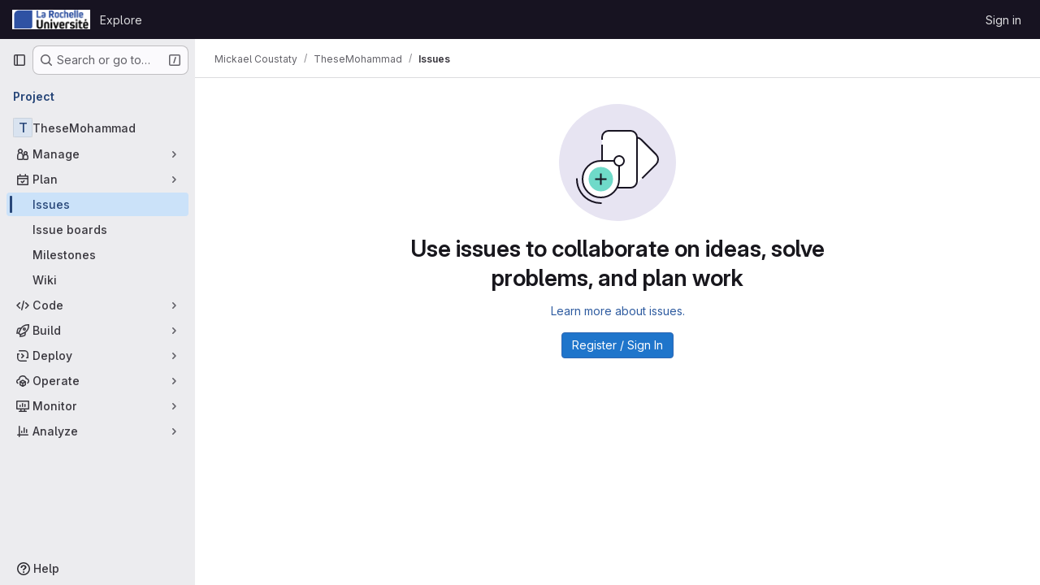

--- FILE ---
content_type: text/javascript; charset=utf-8
request_url: https://gitlab.univ-lr.fr/assets/webpack/commons-pages.groups.issues-pages.groups.merge_requests-pages.projects.incidents.show-pages.projects-c92a9115.142e2e81.chunk.js
body_size: 39992
content:
(this.webpackJsonp=this.webpackJsonp||[]).push([["commons-pages.groups.issues-pages.groups.merge_requests-pages.projects.incidents.show-pages.projects-c92a9115","256a7ee5","d17afc82","9130ded6","vendors-initGFMInput-statusModalBundle-treeList","d50df462"],{"+23l":function(e,t,n){var a=n("iuDc"),i=n("eAmM"),r=n("uYOL"),s=Object.prototype.toString,l=i((function(e,t,n){null!=t&&"function"!=typeof t.toString&&(t=s.call(t)),e[t]=n}),a(r));e.exports=l},"+XPY":function(e,t,n){
/*!
 * Pikaday
 *
 * Copyright © 2014 David Bushell | BSD & MIT license | https://github.com/Pikaday/Pikaday
 */
!function(t,a){"use strict";var i;try{i=n(!function(){var e=new Error("Cannot find module 'moment'");throw e.code="MODULE_NOT_FOUND",e}())}catch(e){}e.exports=function(e){var t="function"==typeof e,n=!!window.addEventListener,a=window.document,i=window.setTimeout,r=function(e,t,a,i){n?e.addEventListener(t,a,!!i):e.attachEvent("on"+t,a)},s=function(e,t,a,i){n?e.removeEventListener(t,a,!!i):e.detachEvent("on"+t,a)},l=function(e,t){return-1!==(" "+e.className+" ").indexOf(" "+t+" ")},o=function(e,t){l(e,t)||(e.className=""===e.className?t:e.className+" "+t)},u=function(e,t){var n;e.className=(n=(" "+e.className+" ").replace(" "+t+" "," ")).trim?n.trim():n.replace(/^\s+|\s+$/g,"")},c=function(e){return/Array/.test(Object.prototype.toString.call(e))},d=function(e){return/Date/.test(Object.prototype.toString.call(e))&&!isNaN(e.getTime())},m=function(e){var t=e.getDay();return 0===t||6===t},h=function(e){return e%4==0&&e%100!=0||e%400==0},p=function(e,t){return[31,h(e)?29:28,31,30,31,30,31,31,30,31,30,31][t]},f=function(e){d(e)&&e.setHours(0,0,0,0)},k=function(e,t){return e.getTime()===t.getTime()},g=function(e,t,n){var a,i;for(a in t)(i=void 0!==e[a])&&"object"==typeof t[a]&&null!==t[a]&&void 0===t[a].nodeName?d(t[a])?n&&(e[a]=new Date(t[a].getTime())):c(t[a])?n&&(e[a]=t[a].slice(0)):e[a]=g({},t[a],n):!n&&i||(e[a]=t[a]);return e},b=function(e,t,n){var i;a.createEvent?((i=a.createEvent("HTMLEvents")).initEvent(t,!0,!1),i=g(i,n),e.dispatchEvent(i)):a.createEventObject&&(i=a.createEventObject(),i=g(i,n),e.fireEvent("on"+t,i))},v=function(e){return e.month<0&&(e.year-=Math.ceil(Math.abs(e.month)/12),e.month+=12),e.month>11&&(e.year+=Math.floor(Math.abs(e.month)/12),e.month-=12),e},y={field:null,bound:void 0,ariaLabel:"Use the arrow keys to pick a date",position:"bottom left",reposition:!0,format:"YYYY-MM-DD",toString:null,parse:null,defaultDate:null,setDefaultDate:!1,firstDay:0,formatStrict:!1,minDate:null,maxDate:null,yearRange:10,showWeekNumber:!1,pickWholeWeek:!1,minYear:0,maxYear:9999,minMonth:void 0,maxMonth:void 0,startRange:null,endRange:null,isRTL:!1,yearSuffix:"",showMonthAfterYear:!1,showDaysInNextAndPreviousMonths:!1,enableSelectionDaysInNextAndPreviousMonths:!1,numberOfMonths:1,mainCalendar:"left",container:void 0,blurFieldOnSelect:!0,i18n:{previousMonth:"Previous Month",nextMonth:"Next Month",months:["January","February","March","April","May","June","July","August","September","October","November","December"],weekdays:["Sunday","Monday","Tuesday","Wednesday","Thursday","Friday","Saturday"],weekdaysShort:["Sun","Mon","Tue","Wed","Thu","Fri","Sat"]},theme:null,events:[],onSelect:null,onOpen:null,onClose:null,onDraw:null,keyboardInput:!0},w=function(e,t,n){for(t+=e.firstDay;t>=7;)t-=7;return n?e.i18n.weekdaysShort[t]:e.i18n.weekdays[t]},N=function(e){var t=[],n="false";if(e.isEmpty){if(!e.showDaysInNextAndPreviousMonths)return'<td class="is-empty"></td>';t.push("is-outside-current-month"),e.enableSelectionDaysInNextAndPreviousMonths||t.push("is-selection-disabled")}return e.isDisabled&&t.push("is-disabled"),e.isToday&&t.push("is-today"),e.isSelected&&(t.push("is-selected"),n="true"),e.hasEvent&&t.push("has-event"),e.isInRange&&t.push("is-inrange"),e.isStartRange&&t.push("is-startrange"),e.isEndRange&&t.push("is-endrange"),'<td data-day="'+e.day+'" class="'+t.join(" ")+'" aria-selected="'+n+'"><button class="pika-button pika-day" type="button" data-pika-year="'+e.year+'" data-pika-month="'+e.month+'" data-pika-day="'+e.day+'">'+e.day+"</button></td>"},x=function(e,t,n,a){return'<tr class="pika-row'+(n?" pick-whole-week":"")+(a?" is-selected":"")+'">'+(t?e.reverse():e).join("")+"</tr>"},O=function(e,t,n,a,i,r){var s,l,o,u,d,m=e._o,h=n===m.minYear,p=n===m.maxYear,f='<div id="'+r+'" class="pika-title" role="heading" aria-live="assertive">',k=!0,g=!0;for(o=[],s=0;s<12;s++)o.push('<option value="'+(n===i?s-t:12+s-t)+'"'+(s===a?' selected="selected"':"")+(h&&s<m.minMonth||p&&s>m.maxMonth?'disabled="disabled"':"")+">"+m.i18n.months[s]+"</option>");for(u='<div class="pika-label">'+m.i18n.months[a]+'<select class="pika-select pika-select-month" tabindex="-1">'+o.join("")+"</select></div>",c(m.yearRange)?(s=m.yearRange[0],l=m.yearRange[1]+1):(s=n-m.yearRange,l=1+n+m.yearRange),o=[];s<l&&s<=m.maxYear;s++)s>=m.minYear&&o.push('<option value="'+s+'"'+(s===n?' selected="selected"':"")+">"+s+"</option>");return d='<div class="pika-label">'+n+m.yearSuffix+'<select class="pika-select pika-select-year" tabindex="-1">'+o.join("")+"</select></div>",m.showMonthAfterYear?f+=d+u:f+=u+d,h&&(0===a||m.minMonth>=a)&&(k=!1),p&&(11===a||m.maxMonth<=a)&&(g=!1),0===t&&(f+='<button class="pika-prev'+(k?"":" is-disabled")+'" type="button">'+m.i18n.previousMonth+"</button>"),t===e._o.numberOfMonths-1&&(f+='<button class="pika-next'+(g?"":" is-disabled")+'" type="button">'+m.i18n.nextMonth+"</button>"),f+"</div>"},_=function(s){var o=this,u=o.config(s);o._onMouseDown=function(e){if(o._v){var t=(e=e||window.event).target||e.srcElement;if(t)if(l(t,"is-disabled")||(!l(t,"pika-button")||l(t,"is-empty")||l(t.parentNode,"is-disabled")?l(t,"pika-prev")?o.prevMonth():l(t,"pika-next")&&o.nextMonth():(o.setDate(new Date(t.getAttribute("data-pika-year"),t.getAttribute("data-pika-month"),t.getAttribute("data-pika-day"))),u.bound&&i((function(){o.hide(),u.blurFieldOnSelect&&u.field&&u.field.blur()}),100))),l(t,"pika-select"))o._c=!0;else{if(!e.preventDefault)return e.returnValue=!1,!1;e.preventDefault()}}},o._onChange=function(e){var t=(e=e||window.event).target||e.srcElement;t&&(l(t,"pika-select-month")?o.gotoMonth(t.value):l(t,"pika-select-year")&&o.gotoYear(t.value))},o._onKeyChange=function(e){if(e=e||window.event,o.isVisible())switch(e.keyCode){case 13:case 27:u.field&&u.field.blur();break;case 37:e.preventDefault(),o.adjustDate("subtract",1);break;case 38:o.adjustDate("subtract",7);break;case 39:o.adjustDate("add",1);break;case 40:o.adjustDate("add",7)}},o._onInputChange=function(n){var a;n.firedBy!==o&&(a=u.parse?u.parse(u.field.value,u.format):t?(a=e(u.field.value,u.format,u.formatStrict))&&a.isValid()?a.toDate():null:new Date(Date.parse(u.field.value)),d(a)&&o.setDate(a),o._v||o.show())},o._onInputFocus=function(){o.show()},o._onInputClick=function(){o.show()},o._onInputBlur=function(){var e=a.activeElement;do{if(l(e,"pika-single"))return}while(e=e.parentNode);o._c||(o._b=i((function(){o.hide()}),50)),o._c=!1},o._onClick=function(e){var t=(e=e||window.event).target||e.srcElement,a=t;if(t){!n&&l(t,"pika-select")&&(t.onchange||(t.setAttribute("onchange","return;"),r(t,"change",o._onChange)));do{if(l(a,"pika-single")||a===u.trigger)return}while(a=a.parentNode);o._v&&t!==u.trigger&&a!==u.trigger&&o.hide()}},o.el=a.createElement("div"),o.el.className="pika-single"+(u.isRTL?" is-rtl":"")+(u.theme?" "+u.theme:""),r(o.el,"mousedown",o._onMouseDown,!0),r(o.el,"touchend",o._onMouseDown,!0),r(o.el,"change",o._onChange),u.keyboardInput&&r(a,"keydown",o._onKeyChange),u.field&&(u.container?u.container.appendChild(o.el):u.bound?a.body.appendChild(o.el):u.field.parentNode.insertBefore(o.el,u.field.nextSibling),r(u.field,"change",o._onInputChange),u.defaultDate||(t&&u.field.value?u.defaultDate=e(u.field.value,u.format).toDate():u.defaultDate=new Date(Date.parse(u.field.value)),u.setDefaultDate=!0));var c=u.defaultDate;d(c)?u.setDefaultDate?o.setDate(c,!0):o.gotoDate(c):o.gotoDate(new Date),u.bound?(this.hide(),o.el.className+=" is-bound",r(u.trigger,"click",o._onInputClick),r(u.trigger,"focus",o._onInputFocus),r(u.trigger,"blur",o._onInputBlur)):this.show()};return _.prototype={config:function(e){this._o||(this._o=g({},y,!0));var t=g(this._o,e,!0);t.isRTL=!!t.isRTL,t.field=t.field&&t.field.nodeName?t.field:null,t.theme="string"==typeof t.theme&&t.theme?t.theme:null,t.bound=!!(void 0!==t.bound?t.field&&t.bound:t.field),t.trigger=t.trigger&&t.trigger.nodeName?t.trigger:t.field,t.disableWeekends=!!t.disableWeekends,t.disableDayFn="function"==typeof t.disableDayFn?t.disableDayFn:null;var n=parseInt(t.numberOfMonths,10)||1;if(t.numberOfMonths=n>4?4:n,d(t.minDate)||(t.minDate=!1),d(t.maxDate)||(t.maxDate=!1),t.minDate&&t.maxDate&&t.maxDate<t.minDate&&(t.maxDate=t.minDate=!1),t.minDate&&this.setMinDate(t.minDate),t.maxDate&&this.setMaxDate(t.maxDate),c(t.yearRange)){var a=(new Date).getFullYear()-10;t.yearRange[0]=parseInt(t.yearRange[0],10)||a,t.yearRange[1]=parseInt(t.yearRange[1],10)||a}else t.yearRange=Math.abs(parseInt(t.yearRange,10))||y.yearRange,t.yearRange>100&&(t.yearRange=100);return t},toString:function(n){return n=n||this._o.format,d(this._d)?this._o.toString?this._o.toString(this._d,n):t?e(this._d).format(n):this._d.toDateString():""},getMoment:function(){return t?e(this._d):null},setMoment:function(n,a){t&&e.isMoment(n)&&this.setDate(n.toDate(),a)},getDate:function(){return d(this._d)?new Date(this._d.getTime()):null},setDate:function(e,t){if(!e)return this._d=null,this._o.field&&(this._o.field.value="",b(this._o.field,"change",{firedBy:this})),this.draw();if("string"==typeof e&&(e=new Date(Date.parse(e))),d(e)){var n=this._o.minDate,a=this._o.maxDate;d(n)&&e<n?e=n:d(a)&&e>a&&(e=a),this._d=new Date(e.getTime()),f(this._d),this.gotoDate(this._d),this._o.field&&(this._o.field.value=this.toString(),b(this._o.field,"change",{firedBy:this})),t||"function"!=typeof this._o.onSelect||this._o.onSelect.call(this,this.getDate())}},gotoDate:function(e){var t=!0;if(d(e)){if(this.calendars){var n=new Date(this.calendars[0].year,this.calendars[0].month,1),a=new Date(this.calendars[this.calendars.length-1].year,this.calendars[this.calendars.length-1].month,1),i=e.getTime();a.setMonth(a.getMonth()+1),a.setDate(a.getDate()-1),t=i<n.getTime()||a.getTime()<i}t&&(this.calendars=[{month:e.getMonth(),year:e.getFullYear()}],"right"===this._o.mainCalendar&&(this.calendars[0].month+=1-this._o.numberOfMonths)),this.adjustCalendars()}},adjustDate:function(e,t){var n,a=this.getDate()||new Date,i=24*parseInt(t)*60*60*1e3;"add"===e?n=new Date(a.valueOf()+i):"subtract"===e&&(n=new Date(a.valueOf()-i)),this.setDate(n)},adjustCalendars:function(){this.calendars[0]=v(this.calendars[0]);for(var e=1;e<this._o.numberOfMonths;e++)this.calendars[e]=v({month:this.calendars[0].month+e,year:this.calendars[0].year});this.draw()},gotoToday:function(){this.gotoDate(new Date)},gotoMonth:function(e){isNaN(e)||(this.calendars[0].month=parseInt(e,10),this.adjustCalendars())},nextMonth:function(){this.calendars[0].month++,this.adjustCalendars()},prevMonth:function(){this.calendars[0].month--,this.adjustCalendars()},gotoYear:function(e){isNaN(e)||(this.calendars[0].year=parseInt(e,10),this.adjustCalendars())},setMinDate:function(e){e instanceof Date?(f(e),this._o.minDate=e,this._o.minYear=e.getFullYear(),this._o.minMonth=e.getMonth()):(this._o.minDate=y.minDate,this._o.minYear=y.minYear,this._o.minMonth=y.minMonth,this._o.startRange=y.startRange),this.draw()},setMaxDate:function(e){e instanceof Date?(f(e),this._o.maxDate=e,this._o.maxYear=e.getFullYear(),this._o.maxMonth=e.getMonth()):(this._o.maxDate=y.maxDate,this._o.maxYear=y.maxYear,this._o.maxMonth=y.maxMonth,this._o.endRange=y.endRange),this.draw()},setStartRange:function(e){this._o.startRange=e},setEndRange:function(e){this._o.endRange=e},draw:function(e){if(this._v||e){var t,n=this._o,a=n.minYear,r=n.maxYear,s=n.minMonth,l=n.maxMonth,o="";this._y<=a&&(this._y=a,!isNaN(s)&&this._m<s&&(this._m=s)),this._y>=r&&(this._y=r,!isNaN(l)&&this._m>l&&(this._m=l)),t="pika-title-"+Math.random().toString(36).replace(/[^a-z]+/g,"").substr(0,2);for(var u=0;u<n.numberOfMonths;u++)o+='<div class="pika-lendar">'+O(this,u,this.calendars[u].year,this.calendars[u].month,this.calendars[0].year,t)+this.render(this.calendars[u].year,this.calendars[u].month,t)+"</div>";this.el.innerHTML=o,n.bound&&"hidden"!==n.field.type&&i((function(){n.trigger.focus()}),1),"function"==typeof this._o.onDraw&&this._o.onDraw(this),n.bound&&n.field.setAttribute("aria-label",n.ariaLabel)}},adjustPosition:function(){var e,t,n,i,r,s,l,c,d,m,h,p;if(!this._o.container){if(this.el.style.position="absolute",t=e=this._o.trigger,n=this.el.offsetWidth,i=this.el.offsetHeight,r=window.innerWidth||a.documentElement.clientWidth,s=window.innerHeight||a.documentElement.clientHeight,l=window.pageYOffset||a.body.scrollTop||a.documentElement.scrollTop,h=!0,p=!0,"function"==typeof e.getBoundingClientRect)c=(m=e.getBoundingClientRect()).left+window.pageXOffset,d=m.bottom+window.pageYOffset;else for(c=t.offsetLeft,d=t.offsetTop+t.offsetHeight;t=t.offsetParent;)c+=t.offsetLeft,d+=t.offsetTop;(this._o.reposition&&c+n>r||this._o.position.indexOf("right")>-1&&c-n+e.offsetWidth>0)&&(c=c-n+e.offsetWidth,h=!1),(this._o.reposition&&d+i>s+l||this._o.position.indexOf("top")>-1&&d-i-e.offsetHeight>0)&&(d=d-i-e.offsetHeight,p=!1),this.el.style.left=c+"px",this.el.style.top=d+"px",o(this.el,h?"left-aligned":"right-aligned"),o(this.el,p?"bottom-aligned":"top-aligned"),u(this.el,h?"right-aligned":"left-aligned"),u(this.el,p?"top-aligned":"bottom-aligned")}},render:function(e,t,n){var a=this._o,i=new Date,r=p(e,t),s=new Date(e,t,1).getDay(),l=[],o=[];f(i),a.firstDay>0&&(s-=a.firstDay)<0&&(s+=7);for(var u=0===t?11:t-1,c=11===t?0:t+1,h=0===t?e-1:e,g=11===t?e+1:e,b=p(h,u),v=r+s,y=v;y>7;)y-=7;v+=7-y;for(var O,_,$,j,I=!1,A=0,T=0;A<v;A++){var V=new Date(e,t,A-s+1),D=!!d(this._d)&&k(V,this._d),S=k(V,i),C=-1!==a.events.indexOf(V.toDateString()),R=A<s||A>=r+s,E=A-s+1,P=t,z=e,M=a.startRange&&k(a.startRange,V),L=a.endRange&&k(a.endRange,V),B=a.startRange&&a.endRange&&a.startRange<V&&V<a.endRange;R&&(A<s?(E=b+E,P=u,z=h):(E-=r,P=c,z=g));var W={day:E,month:P,year:z,hasEvent:C,isSelected:D,isToday:S,isDisabled:a.minDate&&V<a.minDate||a.maxDate&&V>a.maxDate||a.disableWeekends&&m(V)||a.disableDayFn&&a.disableDayFn(V),isEmpty:R,isStartRange:M,isEndRange:L,isInRange:B,showDaysInNextAndPreviousMonths:a.showDaysInNextAndPreviousMonths,enableSelectionDaysInNextAndPreviousMonths:a.enableSelectionDaysInNextAndPreviousMonths};a.pickWholeWeek&&D&&(I=!0),o.push(N(W)),7==++T&&(a.showWeekNumber&&o.unshift((O=A-s,_=t,$=e,j=void 0,void 0,j=new Date($,0,1),'<td class="pika-week">'+Math.ceil(((new Date($,_,O)-j)/864e5+j.getDay()+1)/7)+"</td>")),l.push(x(o,a.isRTL,a.pickWholeWeek,I)),o=[],T=0,I=!1)}return function(e,t,n){return'<table cellpadding="0" cellspacing="0" class="pika-table" role="grid" aria-labelledby="'+n+'">'+function(e){var t,n=[];e.showWeekNumber&&n.push("<th></th>");for(t=0;t<7;t++)n.push('<th scope="col"><abbr title="'+w(e,t)+'">'+w(e,t,!0)+"</abbr></th>");return"<thead><tr>"+(e.isRTL?n.reverse():n).join("")+"</tr></thead>"}(e)+(a=t,"<tbody>"+a.join("")+"</tbody></table>");var a}(a,l,n)},isVisible:function(){return this._v},show:function(){this.isVisible()||(this._v=!0,this.draw(),u(this.el,"is-hidden"),this._o.bound&&(r(a,"click",this._onClick),this.adjustPosition()),"function"==typeof this._o.onOpen&&this._o.onOpen.call(this))},hide:function(){var e=this._v;!1!==e&&(this._o.bound&&s(a,"click",this._onClick),this.el.style.position="static",this.el.style.left="auto",this.el.style.top="auto",o(this.el,"is-hidden"),this._v=!1,void 0!==e&&"function"==typeof this._o.onClose&&this._o.onClose.call(this))},destroy:function(){var e=this._o;this.hide(),s(this.el,"mousedown",this._onMouseDown,!0),s(this.el,"touchend",this._onMouseDown,!0),s(this.el,"change",this._onChange),e.keyboardInput&&s(a,"keydown",this._onKeyChange),e.field&&(s(e.field,"change",this._onInputChange),e.bound&&(s(e.trigger,"click",this._onInputClick),s(e.trigger,"focus",this._onInputFocus),s(e.trigger,"blur",this._onInputBlur))),this.el.parentNode&&this.el.parentNode.removeChild(this.el)}},_}(i)}()},"4NjW":function(e,t,n){"use strict";var a={name:"GlAnimatedTodoIcon",extends:n("Vkrm").a},i=n("tBpV"),r=Object(i.a)(a,(function(){var e=this._self._c;return e("svg",{class:[this.iconStateClass,this.iconVariantClass],attrs:{"aria-label":this.ariaLabel,width:"16",height:"16",viewBox:"0 0 16 16",fill:"none",xmlns:"http://www.w3.org/2000/svg"}},[e("path",{staticClass:"gl-animated-todo-box",attrs:{d:"M14.25 6.75L14.25 13C14.25 13.6904 13.6904 14.25 13 14.25L3 14.25C2.30964 14.25 1.75 13.6904 1.75 13L1.75 3C1.75 2.30964 2.30964 1.75 3 1.75L13.25 1.75",stroke:"currentColor","stroke-width":"1.5","stroke-linecap":"round"}}),this._v(" "),e("path",{staticClass:"gl-animated-todo-plus-line",attrs:{d:"M10.75 3L15.25 3",stroke:"currentColor","stroke-width":"1.5","stroke-linecap":"round"}}),this._v(" "),e("path",{staticClass:"gl-animated-todo-plus-line",attrs:{d:"M13 5.25L13 0.75",stroke:"currentColor","stroke-width":"1.5","stroke-linecap":"round"}}),this._v(" "),e("path",{staticClass:"gl-animated-todo-check",attrs:{d:"M6.75 7.76299L9.15312 10.2469L15.25 4.15",stroke:"currentColor","stroke-width":"1.5","stroke-linecap":"round","stroke-linejoin":"round"}})])}),[],!1,null,null,null);t.a=r.exports},"5lKJ":function(e,t,n){"use strict";n.d(t,"a",(function(){return v}));var a=n("n64d"),i=n("pTIT"),r=n("Ld9G"),s=n("MGi3"),l=n("LTP3"),o=n("dJQL"),u=n("eOJu"),c=n("OlxA"),d=n("NL6M");const m=Object(l.d)(a.z,i.L),h="__bv_modal_directive__",p=function({modifiers:e={},arg:t,value:n}){return Object(o.m)(n)?n:Object(o.m)(t)?t:Object(u.h)(e).reverse()[0]},f=function(e){return e&&Object(s.v)(e,".dropdown-menu > li, li.nav-item")&&Object(s.A)("a, button",e)||e},k=function(e){e&&"BUTTON"!==e.tagName&&(Object(s.o)(e,"role")||Object(s.C)(e,"role","button"),"A"===e.tagName||Object(s.o)(e,"tabindex")||Object(s.C)(e,"tabindex","0"))},g=function(e){const t=e[h]||{},n=t.trigger,a=t.handler;n&&a&&(Object(l.a)(n,"click",a,i.R),Object(l.a)(n,"keydown",a,i.R),Object(l.a)(e,"click",a,i.R),Object(l.a)(e,"keydown",a,i.R)),delete e[h]},b=function(e,t,n){const a=e[h]||{},o=p(t),u=f(e);o===a.target&&u===a.trigger||(g(e),function(e,t,n){const a=p(t),o=f(e);if(a&&o){const u=function(e){const i=e.currentTarget;if(!Object(s.r)(i)){const s=e.type,l=e.keyCode;"click"!==s&&("keydown"!==s||l!==r.c&&l!==r.h)||Object(c.a)(Object(d.a)(n,t)).$emit(m,a,i)}};e[h]={handler:u,target:a,trigger:o},k(o),Object(l.b)(o,"click",u,i.R),"BUTTON"!==o.tagName&&"button"===Object(s.h)(o,"role")&&Object(l.b)(o,"keydown",u,i.R)}}(e,t,n)),k(u)},v={inserted:b,updated:function(){},componentUpdated:b,unbind:g}},"7Gq8":function(e,t,n){var a=n("BZxG");e.exports=function(e,t,n){for(var i=-1,r=e.criteria,s=t.criteria,l=r.length,o=n.length;++i<l;){var u=a(r[i],s[i]);if(u)return i>=o?u:u*("desc"==n[i]?-1:1)}return e.index-t.index}},"8T/f":function(e,t,n){"use strict";(function(e){n.d(t,"a",(function(){return ee})),n.d(t,"b",(function(){return M})),n.d(t,"c",(function(){return K})),n.d(t,"d",(function(){return l})),n.d(t,"e",(function(){return X})),n.d(t,"f",(function(){return J})),n.d(t,"g",(function(){return s}));var a=n("CqvA"),i=n("kiQP");
/*!
 * pinia v2.2.2
 * (c) 2024 Eduardo San Martin Morote
 * @license MIT
 */
let r;const s=e=>r=e,l=()=>Object(a.hasInjectionContext)()&&Object(a.inject)(o)||r,o=Symbol();function u(e){return e&&"object"==typeof e&&"[object Object]"===Object.prototype.toString.call(e)&&"function"!=typeof e.toJSON}var c;!function(e){e.direct="direct",e.patchObject="patch object",e.patchFunction="patch function"}(c||(c={}));const d="undefined"!=typeof window,m=(()=>"object"==typeof window&&window.window===window?window:"object"==typeof self&&self.self===self?self:"object"==typeof e&&e.global===e?e:"object"==typeof globalThis?globalThis:{HTMLElement:null})();function h(e,t,n){const a=new XMLHttpRequest;a.open("GET",e),a.responseType="blob",a.onload=function(){b(a.response,t,n)},a.onerror=function(){console.error("could not download file")},a.send()}function p(e){const t=new XMLHttpRequest;t.open("HEAD",e,!1);try{t.send()}catch(e){}return t.status>=200&&t.status<=299}function f(e){try{e.dispatchEvent(new MouseEvent("click"))}catch(t){const n=document.createEvent("MouseEvents");n.initMouseEvent("click",!0,!0,window,0,0,0,80,20,!1,!1,!1,!1,0,null),e.dispatchEvent(n)}}const k="object"==typeof navigator?navigator:{userAgent:""},g=(()=>/Macintosh/.test(k.userAgent)&&/AppleWebKit/.test(k.userAgent)&&!/Safari/.test(k.userAgent))(),b=d?"undefined"!=typeof HTMLAnchorElement&&"download"in HTMLAnchorElement.prototype&&!g?function(e,t="download",n){const a=document.createElement("a");a.download=t,a.rel="noopener","string"==typeof e?(a.href=e,a.origin!==location.origin?p(a.href)?h(e,t,n):(a.target="_blank",f(a)):f(a)):(a.href=URL.createObjectURL(e),setTimeout((function(){URL.revokeObjectURL(a.href)}),4e4),setTimeout((function(){f(a)}),0))}:"msSaveOrOpenBlob"in k?function(e,t="download",n){if("string"==typeof e)if(p(e))h(e,t,n);else{const t=document.createElement("a");t.href=e,t.target="_blank",setTimeout((function(){f(t)}))}else navigator.msSaveOrOpenBlob(function(e,{autoBom:t=!1}={}){return t&&/^\s*(?:text\/\S*|application\/xml|\S*\/\S*\+xml)\s*;.*charset\s*=\s*utf-8/i.test(e.type)?new Blob([String.fromCharCode(65279),e],{type:e.type}):e}(e,n),t)}:function(e,t,n,a){(a=a||open("","_blank"))&&(a.document.title=a.document.body.innerText="downloading...");if("string"==typeof e)return h(e,t,n);const i="application/octet-stream"===e.type,r=/constructor/i.test(String(m.HTMLElement))||"safari"in m,s=/CriOS\/[\d]+/.test(navigator.userAgent);if((s||i&&r||g)&&"undefined"!=typeof FileReader){const t=new FileReader;t.onloadend=function(){let e=t.result;if("string"!=typeof e)throw a=null,new Error("Wrong reader.result type");e=s?e:e.replace(/^data:[^;]*;/,"data:attachment/file;"),a?a.location.href=e:location.assign(e),a=null},t.readAsDataURL(e)}else{const t=URL.createObjectURL(e);a?a.location.assign(t):location.href=t,a=null,setTimeout((function(){URL.revokeObjectURL(t)}),4e4)}}:()=>{};function v(e,t){const n="🍍 "+e;"function"==typeof __VUE_DEVTOOLS_TOAST__?__VUE_DEVTOOLS_TOAST__(n,t):"error"===t?console.error(n):"warn"===t?console.warn(n):console.log(n)}function y(e){return"_a"in e&&"install"in e}function w(){if(!("clipboard"in navigator))return v("Your browser doesn't support the Clipboard API","error"),!0}function N(e){return!!(e instanceof Error&&e.message.toLowerCase().includes("document is not focused"))&&(v('You need to activate the "Emulate a focused page" setting in the "Rendering" panel of devtools.',"warn"),!0)}let x;async function O(e){try{const t=(x||(x=document.createElement("input"),x.type="file",x.accept=".json"),function(){return new Promise((e,t)=>{x.onchange=async()=>{const t=x.files;if(!t)return e(null);const n=t.item(0);return e(n?{text:await n.text(),file:n}:null)},x.oncancel=()=>e(null),x.onerror=t,x.click()})}),n=await t();if(!n)return;const{text:a,file:i}=n;_(e,JSON.parse(a)),v(`Global state imported from "${i.name}".`)}catch(e){v("Failed to import the state from JSON. Check the console for more details.","error"),console.error(e)}}function _(e,t){for(const n in t){const a=e.state.value[n];a?Object.assign(a,t[n]):e.state.value[n]=t[n]}}function $(e){return{_custom:{display:e}}}function j(e){return y(e)?{id:"_root",label:"🍍 Pinia (root)"}:{id:e.$id,label:e.$id}}function I(e){return e?Array.isArray(e)?e.reduce((e,t)=>(e.keys.push(t.key),e.operations.push(t.type),e.oldValue[t.key]=t.oldValue,e.newValue[t.key]=t.newValue,e),{oldValue:{},keys:[],operations:[],newValue:{}}):{operation:$(e.type),key:$(e.key),oldValue:e.oldValue,newValue:e.newValue}:{}}function A(e){switch(e){case c.direct:return"mutation";case c.patchFunction:case c.patchObject:return"$patch";default:return"unknown"}}let T=!0;const V=[],{assign:D}=Object,S=e=>"🍍 "+e;function C(e,t){Object(i.a)({id:"dev.esm.pinia",label:"Pinia 🍍",logo:"https://pinia.vuejs.org/logo.svg",packageName:"pinia",homepage:"https://pinia.vuejs.org",componentStateTypes:V,app:e},n=>{"function"!=typeof n.now&&v("You seem to be using an outdated version of Vue Devtools. Are you still using the Beta release instead of the stable one? You can find the links at https://devtools.vuejs.org/guide/installation.html."),n.addTimelineLayer({id:"pinia:mutations",label:"Pinia 🍍",color:15064968}),n.addInspector({id:"pinia",label:"Pinia 🍍",icon:"storage",treeFilterPlaceholder:"Search stores",actions:[{icon:"content_copy",action:()=>{!async function(e){if(!w())try{await navigator.clipboard.writeText(JSON.stringify(e.state.value)),v("Global state copied to clipboard.")}catch(e){if(N(e))return;v("Failed to serialize the state. Check the console for more details.","error"),console.error(e)}}(t)},tooltip:"Serialize and copy the state"},{icon:"content_paste",action:async()=>{await async function(e){if(!w())try{_(e,JSON.parse(await navigator.clipboard.readText())),v("Global state pasted from clipboard.")}catch(e){if(N(e))return;v("Failed to deserialize the state from clipboard. Check the console for more details.","error"),console.error(e)}}(t),n.sendInspectorTree("pinia"),n.sendInspectorState("pinia")},tooltip:"Replace the state with the content of your clipboard"},{icon:"save",action:()=>{!async function(e){try{b(new Blob([JSON.stringify(e.state.value)],{type:"text/plain;charset=utf-8"}),"pinia-state.json")}catch(e){v("Failed to export the state as JSON. Check the console for more details.","error"),console.error(e)}}(t)},tooltip:"Save the state as a JSON file"},{icon:"folder_open",action:async()=>{await O(t),n.sendInspectorTree("pinia"),n.sendInspectorState("pinia")},tooltip:"Import the state from a JSON file"}],nodeActions:[{icon:"restore",tooltip:'Reset the state (with "$reset")',action:e=>{const n=t._s.get(e);n?"function"!=typeof n.$reset?v(`Cannot reset "${e}" store because it doesn't have a "$reset" method implemented.`,"warn"):(n.$reset(),v(`Store "${e}" reset.`)):v(`Cannot reset "${e}" store because it wasn't found.`,"warn")}}]}),n.on.inspectComponent((e,t)=>{const n=e.componentInstance&&e.componentInstance.proxy;if(n&&n._pStores){const t=e.componentInstance.proxy._pStores;Object.values(t).forEach(t=>{e.instanceData.state.push({type:S(t.$id),key:"state",editable:!0,value:t._isOptionsAPI?{_custom:{value:Object(a.toRaw)(t.$state),actions:[{icon:"restore",tooltip:"Reset the state of this store",action:()=>t.$reset()}]}}:Object.keys(t.$state).reduce((e,n)=>(e[n]=t.$state[n],e),{})}),t._getters&&t._getters.length&&e.instanceData.state.push({type:S(t.$id),key:"getters",editable:!1,value:t._getters.reduce((e,n)=>{try{e[n]=t[n]}catch(t){e[n]=t}return e},{})})})}}),n.on.getInspectorTree(n=>{if(n.app===e&&"pinia"===n.inspectorId){let e=[t];e=e.concat(Array.from(t._s.values())),n.rootNodes=(n.filter?e.filter(e=>"$id"in e?e.$id.toLowerCase().includes(n.filter.toLowerCase()):"🍍 Pinia (root)".toLowerCase().includes(n.filter.toLowerCase())):e).map(j)}}),globalThis.$pinia=t,n.on.getInspectorState(n=>{if(n.app===e&&"pinia"===n.inspectorId){const e="_root"===n.nodeId?t:t._s.get(n.nodeId);if(!e)return;e&&("_root"!==n.nodeId&&(globalThis.$store=Object(a.toRaw)(e)),n.state=function(e){if(y(e)){const t=Array.from(e._s.keys()),n=e._s;return{state:t.map(t=>({editable:!0,key:t,value:e.state.value[t]})),getters:t.filter(e=>n.get(e)._getters).map(e=>{const t=n.get(e);return{editable:!1,key:e,value:t._getters.reduce((e,n)=>(e[n]=t[n],e),{})}})}}const t={state:Object.keys(e.$state).map(t=>({editable:!0,key:t,value:e.$state[t]}))};return e._getters&&e._getters.length&&(t.getters=e._getters.map(t=>({editable:!1,key:t,value:e[t]}))),e._customProperties.size&&(t.customProperties=Array.from(e._customProperties).map(t=>({editable:!0,key:t,value:e[t]}))),t}(e))}}),n.on.editInspectorState((n,a)=>{if(n.app===e&&"pinia"===n.inspectorId){const e="_root"===n.nodeId?t:t._s.get(n.nodeId);if(!e)return v(`store "${n.nodeId}" not found`,"error");const{path:a}=n;y(e)?a.unshift("state"):1===a.length&&e._customProperties.has(a[0])&&!(a[0]in e.$state)||a.unshift("$state"),T=!1,n.set(e,a,n.state.value),T=!0}}),n.on.editComponentState(e=>{if(e.type.startsWith("🍍")){const n=e.type.replace(/^🍍\s*/,""),a=t._s.get(n);if(!a)return v(`store "${n}" not found`,"error");const{path:i}=e;if("state"!==i[0])return v(`Invalid path for store "${n}":\n${i}\nOnly state can be modified.`);i[0]="$state",T=!1,e.set(a,i,e.state.value),T=!0}})})}let R,E=0;function P(e,t,n){const i=t.reduce((t,n)=>(t[n]=Object(a.toRaw)(e)[n],t),{});for(const t in i)e[t]=function(){const a=E,r=n?new Proxy(e,{get:(...e)=>(R=a,Reflect.get(...e)),set:(...e)=>(R=a,Reflect.set(...e))}):e;R=a;const s=i[t].apply(r,arguments);return R=void 0,s}}function z({app:e,store:t,options:n}){if(!t.$id.startsWith("__hot:")){if(t._isOptionsAPI=!!n.state,!t._p._testing){P(t,Object.keys(n.actions),t._isOptionsAPI);const e=t._hotUpdate;Object(a.toRaw)(t)._hotUpdate=function(n){e.apply(this,arguments),P(t,Object.keys(n._hmrPayload.actions),!!t._isOptionsAPI)}}!function(e,t){V.includes(S(t.$id))||V.push(S(t.$id)),Object(i.a)({id:"dev.esm.pinia",label:"Pinia 🍍",logo:"https://pinia.vuejs.org/logo.svg",packageName:"pinia",homepage:"https://pinia.vuejs.org",componentStateTypes:V,app:e,settings:{logStoreChanges:{label:"Notify about new/deleted stores",type:"boolean",defaultValue:!0}}},e=>{const n="function"==typeof e.now?e.now.bind(e):Date.now;t.$onAction(({after:a,onError:i,name:r,args:s})=>{const l=E++;e.addTimelineEvent({layerId:"pinia:mutations",event:{time:n(),title:"🛫 "+r,subtitle:"start",data:{store:$(t.$id),action:$(r),args:s},groupId:l}}),a(a=>{R=void 0,e.addTimelineEvent({layerId:"pinia:mutations",event:{time:n(),title:"🛬 "+r,subtitle:"end",data:{store:$(t.$id),action:$(r),args:s,result:a},groupId:l}})}),i(a=>{R=void 0,e.addTimelineEvent({layerId:"pinia:mutations",event:{time:n(),logType:"error",title:"💥 "+r,subtitle:"end",data:{store:$(t.$id),action:$(r),args:s,error:a},groupId:l}})})},!0),t._customProperties.forEach(i=>{Object(a.watch)(()=>Object(a.unref)(t[i]),(t,a)=>{e.notifyComponentUpdate(),e.sendInspectorState("pinia"),T&&e.addTimelineEvent({layerId:"pinia:mutations",event:{time:n(),title:"Change",subtitle:i,data:{newValue:t,oldValue:a},groupId:R}})},{deep:!0})}),t.$subscribe(({events:a,type:i},r)=>{if(e.notifyComponentUpdate(),e.sendInspectorState("pinia"),!T)return;const s={time:n(),title:A(i),data:D({store:$(t.$id)},I(a)),groupId:R};i===c.patchFunction?s.subtitle="⤵️":i===c.patchObject?s.subtitle="🧩":a&&!Array.isArray(a)&&(s.subtitle=a.type),a&&(s.data["rawEvent(s)"]={_custom:{display:"DebuggerEvent",type:"object",tooltip:"raw DebuggerEvent[]",value:a}}),e.addTimelineEvent({layerId:"pinia:mutations",event:s})},{detached:!0,flush:"sync"});const i=t._hotUpdate;t._hotUpdate=Object(a.markRaw)(a=>{i(a),e.addTimelineEvent({layerId:"pinia:mutations",event:{time:n(),title:"🔥 "+t.$id,subtitle:"HMR update",data:{store:$(t.$id),info:$("HMR update")}}}),e.notifyComponentUpdate(),e.sendInspectorTree("pinia"),e.sendInspectorState("pinia")});const{$dispose:r}=t;t.$dispose=()=>{r(),e.notifyComponentUpdate(),e.sendInspectorTree("pinia"),e.sendInspectorState("pinia"),e.getSettings().logStoreChanges&&v(`Disposed "${t.$id}" store 🗑`)},e.notifyComponentUpdate(),e.sendInspectorTree("pinia"),e.sendInspectorState("pinia"),e.getSettings().logStoreChanges&&v(`"${t.$id}" store installed 🆕`)})}(e,t)}}function M(){const e=Object(a.effectScope)(!0),t=e.run(()=>Object(a.ref)({}));let n=[],i=[];const r=Object(a.markRaw)({install(e){s(r),a.isVue2||(r._a=e,e.provide(o,r),e.config.globalProperties.$pinia=r,"undefined"!=typeof __VUE_PROD_DEVTOOLS__&&__VUE_PROD_DEVTOOLS__&&d&&C(e,r),i.forEach(e=>n.push(e)),i=[])},use(e){return this._a||a.isVue2?n.push(e):i.push(e),this},_p:n,_a:null,_e:e,_s:new Map,state:t});return"undefined"!=typeof __VUE_PROD_DEVTOOLS__&&__VUE_PROD_DEVTOOLS__&&"undefined"!=typeof Proxy&&r.use(z),r}const L=()=>{};function B(e,t,n,i=L){e.push(t);const r=()=>{const n=e.indexOf(t);n>-1&&(e.splice(n,1),i())};return!n&&Object(a.getCurrentScope)()&&Object(a.onScopeDispose)(r),r}function W(e,...t){e.slice().forEach(e=>{e(...t)})}const U=e=>e(),F=Symbol(),q=Symbol();function H(e,t){e instanceof Map&&t instanceof Map?t.forEach((t,n)=>e.set(n,t)):e instanceof Set&&t instanceof Set&&t.forEach(e.add,e);for(const n in t){if(!t.hasOwnProperty(n))continue;const i=t[n],r=e[n];u(r)&&u(i)&&e.hasOwnProperty(n)&&!Object(a.isRef)(i)&&!Object(a.isReactive)(i)?e[n]=H(r,i):e[n]=i}return e}const Y=Symbol(),G=new WeakMap;const{assign:Q}=Object;function Z(e,t,n={},i,r,l){let o;const m=Q({actions:{}},n);const h={deep:!0};let p,f;let k=[],g=[];const b=i.state.value[e];l||b||(a.isVue2?Object(a.set)(i.state.value,e,{}):i.state.value[e]={});const v=Object(a.ref)({});let y;function w(t){let n;p=f=!1,"function"==typeof t?(t(i.state.value[e]),n={type:c.patchFunction,storeId:e,events:void 0}):(H(i.state.value[e],t),n={type:c.patchObject,payload:t,storeId:e,events:void 0});const r=y=Symbol();Object(a.nextTick)().then(()=>{y===r&&(p=!0)}),f=!0,W(k,n,i.state.value[e])}const N=l?function(){const{state:e}=n,t=e?e():{};this.$patch(e=>{Q(e,t)})}:L;const x=(t,n="")=>{if(F in t)return t[q]=n,t;const a=function(){s(i);const n=Array.from(arguments),r=[],l=[];function o(e){r.push(e)}function u(e){l.push(e)}let c;W(g,{args:n,name:a[q],store:$,after:o,onError:u});try{c=t.apply(this&&this.$id===e?this:$,n)}catch(e){throw W(l,e),e}return c instanceof Promise?c.then(e=>(W(r,e),e)).catch(e=>(W(l,e),Promise.reject(e))):(W(r,c),c)};return a[F]=!0,a[q]=n,a},O=Object(a.markRaw)({actions:{},getters:{},state:[],hotState:v}),_={_p:i,$id:e,$onAction:B.bind(null,g),$patch:w,$reset:N,$subscribe(t,n={}){const r=B(k,t,n.detached,()=>s()),s=o.run(()=>Object(a.watch)(()=>i.state.value[e],a=>{("sync"===n.flush?f:p)&&t({storeId:e,type:c.direct,events:void 0},a)},Q({},h,n)));return r},$dispose:function(){o.stop(),k=[],g=[],i._s.delete(e)}};a.isVue2&&(_._r=!1);const $=Object(a.reactive)("undefined"!=typeof __VUE_PROD_DEVTOOLS__&&__VUE_PROD_DEVTOOLS__&&d?Q({_hmrPayload:O,_customProperties:Object(a.markRaw)(new Set)},_):_);i._s.set(e,$);const j=(i._a&&i._a.runWithContext||U)(()=>i._e.run(()=>(o=Object(a.effectScope)()).run(()=>t({action:x}))));for(const t in j){const n=j[t];if(Object(a.isRef)(n)&&(A=n,!Object(a.isRef)(A)||!A.effect)||Object(a.isReactive)(n))l||(!b||(I=n,a.isVue2?G.has(I):u(I)&&I.hasOwnProperty(Y))||(Object(a.isRef)(n)?n.value=b[t]:H(n,b[t])),a.isVue2?Object(a.set)(i.state.value[e],t,n):i.state.value[e][t]=n);else if("function"==typeof n){const e=x(n,t);a.isVue2?Object(a.set)(j,t,e):j[t]=e,m.actions[t]=n}else 0}var I,A;if(a.isVue2?Object.keys(j).forEach(e=>{Object(a.set)($,e,j[e])}):(Q($,j),Q(Object(a.toRaw)($),j)),Object.defineProperty($,"$state",{get:()=>i.state.value[e],set:e=>{w(t=>{Q(t,e)})}}),"undefined"!=typeof __VUE_PROD_DEVTOOLS__&&__VUE_PROD_DEVTOOLS__&&d){const e={writable:!0,configurable:!0,enumerable:!1};["_p","_hmrPayload","_getters","_customProperties"].forEach(t=>{Object.defineProperty($,t,Q({value:$[t]},e))})}return a.isVue2&&($._r=!0),i._p.forEach(e=>{if("undefined"!=typeof __VUE_PROD_DEVTOOLS__&&__VUE_PROD_DEVTOOLS__&&d){const t=o.run(()=>e({store:$,app:i._a,pinia:i,options:m}));Object.keys(t||{}).forEach(e=>$._customProperties.add(e)),Q($,t)}else Q($,o.run(()=>e({store:$,app:i._a,pinia:i,options:m})))}),b&&l&&n.hydrate&&n.hydrate($.$state,b),p=!0,f=!0,$}function K(e,t,n){let i,l;const u="function"==typeof t;function c(e,n){const c=Object(a.hasInjectionContext)();(e=e||(c?Object(a.inject)(o,null):null))&&s(e),(e=r)._s.has(i)||(u?Z(i,t,l,e):function(e,t,n,i){const{state:r,actions:l,getters:o}=t,u=n.state.value[e];let c;c=Z(e,(function(){u||(a.isVue2?Object(a.set)(n.state.value,e,r?r():{}):n.state.value[e]=r?r():{});const t=Object(a.toRefs)(n.state.value[e]);return Q(t,l,Object.keys(o||{}).reduce((t,i)=>(t[i]=Object(a.markRaw)(Object(a.computed)(()=>{s(n);const t=n._s.get(e);if(!a.isVue2||t._r)return o[i].call(t,t)})),t),{}))}),t,n,i,!0)}(i,l,e));return e._s.get(i)}return"string"==typeof e?(i=e,l=u?n:t):(l=e,i=e.id),c.$id=i,c}function J(e,t){return Array.isArray(t)?t.reduce((t,n)=>(t[n]=function(){return e(this.$pinia)[n]},t),{}):Object.keys(t).reduce((n,a)=>(n[a]=function(){const n=e(this.$pinia),i=t[a];return"function"==typeof i?i.call(this,n):n[i]},n),{})}function X(e,t){return Array.isArray(t)?t.reduce((t,n)=>(t[n]=function(...t){return e(this.$pinia)[n](...t)},t),{}):Object.keys(t).reduce((n,a)=>(n[a]=function(...n){return e(this.$pinia)[t[a]](...n)},n),{})}const ee=function(e){e.mixin({beforeCreate(){const e=this.$options;if(e.pinia){const t=e.pinia;if(!this._provided){const e={};Object.defineProperty(this,"_provided",{get:()=>e,set:t=>Object.assign(e,t)})}this._provided[o]=t,this.$pinia||(this.$pinia=t),t._a=this,d&&s(t),"undefined"!=typeof __VUE_PROD_DEVTOOLS__&&__VUE_PROD_DEVTOOLS__&&d&&C(t._a,t)}else!this.$pinia&&e.parent&&e.parent.$pinia&&(this.$pinia=e.parent.$pinia)},destroyed(){delete this._pStores}})}}).call(this,n("uKge"))},"95R8":function(e,t,n){var a=n("90g9"),i=n("aEqC"),r=n("nHTl"),s=n("QwWC"),l=n("uHqx"),o=n("wJPF"),u=n("7Gq8"),c=n("uYOL"),d=n("P/Kr");e.exports=function(e,t,n){t=t.length?a(t,(function(e){return d(e)?function(t){return i(t,1===e.length?e[0]:e)}:e})):[c];var m=-1;t=a(t,o(r));var h=s(e,(function(e,n,i){return{criteria:a(t,(function(t){return t(e)})),index:++m,value:e}}));return l(h,(function(e,t){return u(e,t,n)}))}},BZxG:function(e,t,n){var a=n("G1mR");e.exports=function(e,t){if(e!==t){var n=void 0!==e,i=null===e,r=e==e,s=a(e),l=void 0!==t,o=null===t,u=t==t,c=a(t);if(!o&&!c&&!s&&e>t||s&&l&&u&&!o&&!c||i&&l&&u||!n&&u||!r)return 1;if(!i&&!s&&!c&&e<t||c&&n&&r&&!i&&!s||o&&n&&r||!l&&r||!u)return-1}return 0}},CqvA:function(e,t,n){var a=n("ewH8"),i=a.default||a;t.Vue=i,t.Vue2=i,t.isVue2=!0,t.isVue3=!1,t.install=function(){},t.warn=i.util.warn,t.createApp=function(e,t){var n,a={},r={config:i.config,use:i.use.bind(i),mixin:i.mixin.bind(i),component:i.component.bind(i),provide:function(e,t){return a[e]=t,this},directive:function(e,t){return t?(i.directive(e,t),r):i.directive(e)},mount:function(r,s){return n||((n=new i(Object.assign({propsData:t},e,{provide:Object.assign(a,e.provide)}))).$mount(r,s),n)},unmount:function(){n&&(n.$destroy(),n=void 0)}};return r},Object.keys(a).forEach((function(e){t[e]=a[e]})),t.hasInjectionContext=function(){return!!a.getCurrentInstance()}},DaVp:function(e,t,n){"use strict";n("ZzK0"),n("z6RN"),n("BzOf");var a=n("lx39"),i=n.n(a),r=n("+XPY"),s=n.n(r),l=n("Q1Q8"),o=n("q3oM"),u=n("JHbf"),c=n("CbCZ"),d=n("hvGG"),m=n("d85j"),h=n("4qOP");const p=function(e,t=2){return("0"+e).slice(-t)};var f={name:"GlDatepicker",components:{GlFormInput:d.a,GlIcon:m.a,GlButton:c.a},props:{target:{type:String,required:!1,default:""},container:{type:String,required:!1,default:""},value:{type:Date,required:!1,default:null},minDate:{type:Date,required:!1,default:null},maxDate:{type:Date,required:!1,default:null},startRange:{type:Date,required:!1,default:null},endRange:{type:Date,required:!1,default:null},disableDayFn:{type:Function,required:!1,default:null},firstDay:{type:Number,required:!1,default:function(){return l.a.firstDayOfWeek||0}},ariaLabel:{type:String,required:!1,default:""},placeholder:{type:String,required:!1,default:o.t},autocomplete:{type:String,required:!1,default:""},disabled:{type:Boolean,required:!1,default:!1},displayField:{type:Boolean,required:!1,default:!0},startOpened:{type:Boolean,required:!1,default:!1},defaultDate:{type:Date,required:!1,default:null},i18n:{type:Object,required:!1,default:null},theme:{type:String,required:!1,default:""},showClearButton:{type:Boolean,required:!1,default:!1},inputId:{type:String,required:!1,default:null},inputLabel:{type:String,required:!1,default:"Enter date"},inputName:{type:String,required:!1,default:null},width:{type:String,required:!1,default:null,validator:function(e){return Object.keys(o.s).includes(e)}},state:{type:Boolean,required:!1,default:null}},data:()=>({textInput:""}),computed:{formattedDate(){return"calendar"in this?this.calendar.toString():""},customTrigger(){return i()(this.target)&&""!==this.target},triggerOnFocus(){return null===this.target},showDefaultField(){return!this.customTrigger||this.triggerOnFocus},renderClearButton(){return this.showClearButton&&""!==this.textInput&&!this.disabled},inputAutocomplete(){return""!==this.autocomplete?this.autocomplete:this.triggerOnFocus?"off":null},datepickerClasses(){return["gl-datepicker","gl-inline-block","gl-w-full","gl-form-input-"+this.computedWidth]},computedWidth(){return this.width?this.width:"md"}},watch:{value(e){Object(u.a)(e,this.calendar.getDate())||this.calendar.setDate(e,!0)},minDate(e){this.calendar.setMinDate(e)},maxDate(e){this.calendar.setMaxDate(e)},startRange(e){this.calendar.setStartRange(e)},endRange(e){this.calendar.setEndRange(e)}},mounted(){var e=this;const t=this.$parent.$el,n=this.opened.bind(this),a=this.draw.bind(this),i={field:this.$el.querySelector('input[type="text"]'),theme:"gl-datepicker-theme !gl-absolute "+this.theme,defaultDate:this.defaultDate||this.value,setDefaultDate:Boolean(this.value)||Boolean(this.defaultDate),minDate:this.minDate,maxDate:this.maxDate,format:o.t,parse:function(e){const t=Date.parse(e.replace(/-/g,"/"));return Number.isNaN(t)?new Date:new Date(t)},disableDayFn:this.disableDayFn,firstDay:this.firstDay,ariaLabel:this.ariaLabel,toString:function(e){return function(e){const t=p(e.getDate()),n=p(e.getMonth()+1);return`${e.getFullYear()}-${n}-${t}`}(e)},onSelect:this.selected.bind(this),onClose:this.closed.bind(this),onOpen:function(){!function(e){const t=e.querySelector('.pika-title[role="heading"]');t&&t.setAttribute("aria-level",3);const n=e.querySelector("select.pika-select-month");n&&n.setAttribute("aria-label",Object(h.b)("GlDatepicker.monthLabel","Month"));const a=e.querySelector("select.pika-select-year");a&&a.setAttribute("aria-label",Object(h.b)("GlDatepicker.yearLabel","Year"))}(e.$el),n()},onDraw:function(e){!function(e){const t=e.el.querySelectorAll(".pika-button"),n=new Date;t.forEach((function(e){const{pikaYear:t,pikaMonth:a,pikaDay:i}=e.dataset,r=new Date(t,a,i);var s,l;l=r,(s=n)&&l&&l.getTime()<s.getTime()&&e.classList.add("is-past-date")}))}(e),a()}};if(!this.triggerOnFocus&&!this.disabled){const e=this.customTrigger?t.querySelector(this.target):this.$refs.calendarTriggerBtn.$el;i.trigger=e,!i.field&&this.customTrigger&&(i.field=e)}if(null!==this.container){const e=this.container?t.querySelector(this.container):this.$el;i.container=e}this.i18n&&(i.i18n=this.i18n),this.calendar=new s.a(i),this.startOpened&&this.calendar.show()},beforeDestroy(){this.calendar.destroy()},methods:{show(){this.calendar.show()},selected(e){this.$emit("input",e)},closed(){this.$emit("close")},opened(){this.$emit("open")},cleared(){this.textInput="",this.$emit("clear")},draw(){this.$emit("monthChange")},onKeydown(){if(""===this.textInput){const e=this.minDate||null;this.calendar.setDate(e),this.selected(e)}}}},k=n("tBpV"),g=Object(k.a)(f,(function(){var e=this,t=e._self._c;return t("div",{class:e.datepickerClasses},[e.showDefaultField?t("div",{staticClass:"gl-flex gl-items-start gl-gap-3"},[t("div",{staticClass:"gl-relative gl-flex gl-grow"},[e._t("default",(function(){return[t("gl-form-input",{class:e.renderClearButton?"!gl-pr-9":"!gl-pr-7",attrs:{id:e.inputId,name:e.inputName,"data-testid":"gl-datepicker-input",value:e.formattedDate,placeholder:e.placeholder,autocomplete:e.inputAutocomplete,disabled:e.disabled,"aria-label":e.inputLabel,state:e.state},on:{keydown:function(t){return!t.type.indexOf("key")&&e._k(t.keyCode,"enter",13,t.key,"Enter")?null:e.onKeydown.apply(null,arguments)}},model:{value:e.textInput,callback:function(t){e.textInput=t},expression:"textInput"}})]}),{formattedDate:e.formattedDate}),e._v(" "),t("div",{staticClass:"gl-datepicker-actions"},[e.renderClearButton?t("gl-button",{staticClass:"gl-pointer-events-auto",attrs:{"data-testid":"clear-button","aria-label":"Clear date",category:"tertiary",size:"small",icon:"clear"},on:{click:e.cleared}}):e._e(),e._v(" "),e.triggerOnFocus||e.disabled?t("span",{staticClass:"gl-px-2"},[t("gl-icon",{staticClass:"gl-block",attrs:{"data-testid":"datepicker-calendar-icon",name:"calendar",size:16,variant:e.disabled?"disabled":"default"}})],1):t("gl-button",{ref:"calendarTriggerBtn",staticClass:"gl-pointer-events-auto",attrs:{"aria-label":"Open datepicker",category:"tertiary",size:"small",icon:"calendar"}})],1)],2),e._v(" "),e._t("after")],2):e._t("default",null,{formattedDate:e.formattedDate})],2)}),[],!1,null,null,null);t.a=g.exports},FoOb:function(e,t,n){"use strict";var a=n("Q33P"),i=n.n(a),r=n("q3oM"),s={name:"GlDrawer",components:{GlButton:n("CbCZ").a},props:{open:{type:Boolean,required:!0},headerHeight:{type:String,required:!1,default:""},headerSticky:{type:Boolean,required:!1,default:!1},zIndex:{type:Number,required:!1,default:r.J},variant:{type:String,required:!1,default:r.u.default,validator:function(e){return Object.keys(r.u).includes(e)}}},computed:{positionFromTop(){return i()(this.headerHeight)?0:this.headerHeight},drawerStyles(){const e={top:this.positionFromTop,zIndex:this.zIndex};return this.positionFromTop&&(e.maxHeight=`calc(100vh - ${this.positionFromTop})`),e},drawerHeaderStyles(){return{zIndex:this.headerSticky?r.J:null}},shouldRenderFooter(){return Boolean(this.$slots.footer)},variantClass(){return"gl-drawer-"+this.variant}},watch:{open:{immediate:!0,handler(e){e?document.addEventListener("keydown",this.handleEscape):document.removeEventListener("keydown",this.handleEscape)}}},beforeDestroy(){document.removeEventListener("keydown",this.handleEscape)},methods:{emitOpened(){this.$emit("opened")},handleEscape(e){this.open&&27===e.keyCode&&this.$emit("close")}}},l=n("tBpV"),o=Object(l.a)(s,(function(){var e=this,t=e._self._c;return t("transition",{attrs:{name:"gl-drawer"},on:{"after-enter":e.emitOpened}},[e.open?t("aside",{staticClass:"gl-drawer",class:e.variantClass,style:e.drawerStyles},[t("div",{staticClass:"gl-drawer-header",class:{"gl-drawer-header-sticky":e.headerSticky},style:e.drawerHeaderStyles},[t("div",{staticClass:"gl-drawer-title"},[e._t("title"),e._v(" "),t("gl-button",{staticClass:"gl-drawer-close-button",attrs:{category:"tertiary",size:"small",icon:"close","aria-label":"Close drawer"},on:{click:function(t){return e.$emit("close")}}})],2),e._v(" "),e._t("header")],2),e._v(" "),t("div",{staticClass:"gl-drawer-body",class:{"gl-drawer-body-shrink":e.headerSticky,"gl-drawer-body-scrim":!e.shouldRenderFooter}},[e._t("default")],2),e._v(" "),e.shouldRenderFooter?t("div",{staticClass:"gl-drawer-footer gl-drawer-footer-sticky gl-drawer-body-scrim-on-footer",style:{zIndex:e.zIndex}},[e._t("footer")],2):e._e()]):e._e()])}),[],!1,null,null,null);t.a=o.exports},HuCl:function(e,t,n){"use strict";var a=n("o4PY"),i=n.n(a),r=n("zNqO"),s=n("n64d"),l=n("EXdk"),o=n("MGi3"),u=n("dJQL"),c=n("nf9o"),d=n("W1rz"),m=n("eOJu"),h=n("Cn4y"),p=n("s4T4");const f=Object(r.c)({computed:{selectionStart:{cache:!1,get(){return this.$refs.input.selectionStart},set(e){this.$refs.input.selectionStart=e}},selectionEnd:{cache:!1,get(){return this.$refs.input.selectionEnd},set(e){this.$refs.input.selectionEnd=e}},selectionDirection:{cache:!1,get(){return this.$refs.input.selectionDirection},set(e){this.$refs.input.selectionDirection=e}}},methods:{select(){this.$refs.input.select(...arguments)},setSelectionRange(){this.$refs.input.setSelectionRange(...arguments)},setRangeText(){this.$refs.input.setRangeText(...arguments)}}});var k=n("HeIE"),g=n("WeGr"),b=n("pTIT"),v=n("LTP3"),y=n("RzIj"),w=n("Z48/");const{mixin:N,props:x,prop:O,event:_}=Object(y.a)("value",{type:l.m,defaultValue:"",event:b.P}),$=Object(h.c)(Object(m.m)({...x,ariaInvalid:Object(h.b)(l.i,!1),autocomplete:Object(h.b)(l.r),debounce:Object(h.b)(l.m,0),formatter:Object(h.b)(l.j),lazy:Object(h.b)(l.g,!1),lazyFormatter:Object(h.b)(l.g,!1),number:Object(h.b)(l.g,!1),placeholder:Object(h.b)(l.r),plaintext:Object(h.b)(l.g,!1),readonly:Object(h.b)(l.g,!1),trim:Object(h.b)(l.g,!1)}),"formTextControls"),j=Object(r.c)({mixins:[N],props:$,data(){const e=this[O];return{localValue:Object(w.e)(e),vModelValue:this.modifyValue(e)}},computed:{computedClass(){const{plaintext:e,type:t}=this,n="range"===t,a="color"===t;return[{"custom-range":n,"form-control-plaintext":e&&!n&&!a,"form-control":a||!e&&!n},this.sizeFormClass,this.stateClass]},computedDebounce(){return Object(c.b)(Object(d.b)(this.debounce,0),0)},hasFormatter(){return Object(h.a)(this.formatter)}},watch:{[O](e){const t=Object(w.e)(e),n=this.modifyValue(e);t===this.localValue&&n===this.vModelValue||(this.clearDebounce(),this.localValue=t,this.vModelValue=n)}},created(){this.$_inputDebounceTimer=null},beforeDestroy(){this.clearDebounce()},methods:{clearDebounce(){clearTimeout(this.$_inputDebounceTimer),this.$_inputDebounceTimer=null},formatValue(e,t,n=!1){return e=Object(w.e)(e),!this.hasFormatter||this.lazyFormatter&&!n||(e=this.formatter(e,t)),e},modifyValue(e){return e=Object(w.e)(e),this.trim&&(e=e.trim()),this.number&&(e=Object(d.a)(e,e)),e},updateValue(e,t=!1){var n=this;const{lazy:a}=this;if(a&&!t)return;this.clearDebounce();const i=function(){if((e=n.modifyValue(e))!==n.vModelValue)n.vModelValue=e,n.$emit(_,e);else if(n.hasFormatter){const t=n.$refs.input;t&&e!==t.value&&(t.value=e)}},r=this.computedDebounce;r>0&&!a&&!t?this.$_inputDebounceTimer=setTimeout(i,r):i()},onInput(e){if(e.target.composing)return;const{value:t}=e.target,n=this.formatValue(t,e);!1===n||e.defaultPrevented?Object(v.f)(e,{propagation:!1}):(this.localValue=n,this.updateValue(n),this.$emit(b.u,n))},onChange(e){const{value:t}=e.target,n=this.formatValue(t,e);!1===n||e.defaultPrevented?Object(v.f)(e,{propagation:!1}):(this.localValue=n,this.updateValue(n,!0),this.$emit(b.d,n))},onBlur(e){const{value:t}=e.target,n=this.formatValue(t,e,!0);!1!==n&&(this.localValue=Object(w.e)(this.modifyValue(n)),this.updateValue(n,!0)),this.$emit(b.b,e)},focus(){this.disabled||Object(o.d)(this.$el)},blur(){this.disabled||Object(o.c)(this.$el)}}}),I=Object(r.c)({computed:{validity:{cache:!1,get(){return this.$refs.input.validity}},validationMessage:{cache:!1,get(){return this.$refs.input.validationMessage}},willValidate:{cache:!1,get(){return this.$refs.input.willValidate}}},methods:{setCustomValidity(){return this.$refs.input.setCustomValidity(...arguments)},checkValidity(){return this.$refs.input.checkValidity(...arguments)},reportValidity(){return this.$refs.input.reportValidity(...arguments)}}});var A=n("tslw"),T=n("Crmr"),V=n("/Tki"),D=(n("ZzK0"),n("z6RN"),n("BzOf"),n("JId8")),S=n("7I1/");const C="__bv__visibility_observer";class R{constructor(e,t){this.el=e,this.callback=t.callback,this.margin=t.margin||0,this.once=t.once||!1,this.observer=null,this.visible=void 0,this.doneOnce=!1,this.createObserver()}createObserver(){var e=this;if(this.observer&&this.stop(),!this.doneOnce&&Object(u.e)(this.callback)){try{this.observer=new IntersectionObserver(this.handler.bind(this),{root:null,rootMargin:this.margin,threshold:0})}catch{return this.doneOnce=!0,this.observer=void 0,void this.callback(null)}Object(r.e)((function(){Object(o.z)((function(){e.observer&&e.observer.observe(e.el)}))}))}}handler(e){const t=e?e[0]:{},n=Boolean(t.isIntersecting||t.intersectionRatio>0);n!==this.visible&&(this.visible=n,this.callback(n),this.once&&this.visible&&(this.doneOnce=!0,this.stop()))}stop(){this.observer&&this.observer.disconnect(),this.observer=null}}const E=function(e){const t=e[C];t&&t.stop&&t.stop(),delete e[C]},P=function(e,{value:t,modifiers:n}){const a={margin:"0px",once:!1,callback:t};Object(m.h)(n).forEach((function(e){D.d.test(e)?a.margin=e+"px":"once"===e.toLowerCase()&&(a.once=!0)})),E(e),e[C]=new R(e,a),e[C]._prevModifiers=Object(m.b)(n)},z={bind:P,componentUpdated:function(e,{value:t,oldValue:n,modifiers:a},i){a=Object(m.b)(a),!e||t===n&&e[C]&&Object(S.a)(a,e[C]._prevModifiers)||P(e,{value:t,modifiers:a})},unbind:function(e){E(e)}},M=Object(h.c)(Object(m.m)({...A.b,...p.b,...k.b,...g.b,...$,maxRows:Object(h.b)(l.m),noAutoShrink:Object(h.b)(l.g,!1),noResize:Object(h.b)(l.g,!1),rows:Object(h.b)(l.m,2),wrap:Object(h.b)(l.r,"soft")}),s.w),L=Object(r.c)({name:s.w,directives:{"b-visible":z},mixins:[V.a,A.a,T.a,p.a,k.a,g.a,j,f,I],props:M,data:()=>({heightInPx:null}),computed:{type:()=>null,computedStyle(){const e={resize:!this.computedRows||this.noResize?"none":null};return this.computedRows||(e.height=this.heightInPx,e.overflowY="scroll"),e},computedMinRows(){return Object(c.b)(Object(d.b)(this.rows,2),2)},computedMaxRows(){return Object(c.b)(this.computedMinRows,Object(d.b)(this.maxRows,0))},computedRows(){return this.computedMinRows===this.computedMaxRows?this.computedMinRows:null},computedAttrs(){const{disabled:e,required:t}=this;return{id:this.safeId(),name:this.name||null,form:this.form||null,disabled:e,placeholder:this.placeholder||null,required:t,autocomplete:this.autocomplete||null,readonly:this.readonly||this.plaintext,rows:this.computedRows,wrap:this.wrap||null,"aria-required":this.required?"true":null,"aria-invalid":this.computedAriaInvalid}},computedListeners(){return{...this.bvListeners,input:this.onInput,change:this.onChange,blur:this.onBlur}}},watch:{localValue(){this.setHeight()}},mounted(){this.setHeight()},methods:{visibleCallback(e){e&&this.$nextTick(this.setHeight)},setHeight(){var e=this;this.$nextTick((function(){Object(o.z)((function(){e.heightInPx=e.computeHeight()}))}))},computeHeight(){if(this.$isServer||!Object(u.f)(this.computedRows))return null;const e=this.$el;if(!Object(o.u)(e))return null;const t=Object(o.k)(e),n=Object(d.a)(t.lineHeight,1),a=Object(d.a)(t.borderTopWidth,0)+Object(d.a)(t.borderBottomWidth,0),i=Object(d.a)(t.paddingTop,0)+Object(d.a)(t.paddingBottom,0),r=a+i,s=n*this.computedMinRows+r,l=Object(o.m)(e,"height")||t.height;Object(o.D)(e,"height","auto");const m=e.scrollHeight;Object(o.D)(e,"height",l);const h=Object(c.b)((m-i)/n,2),p=Object(c.c)(Object(c.b)(h,this.computedMinRows),this.computedMaxRows),f=Object(c.b)(Object(c.a)(p*n+r),s);return this.noAutoShrink&&Object(d.a)(l,0)>f?l:f+"px"}},render(e){return e("textarea",{class:this.computedClass,style:this.computedStyle,directives:[{name:"b-visible",value:this.visibleCallback,modifiers:{640:!0}}],attrs:this.computedAttrs,domProps:{value:this.localValue},on:this.computedListeners,ref:"input"})}});var B=n("oyyC");const W={prop:"value",event:"input"};var U={name:"GlFormTextarea",components:{BFormTextarea:L,GlFormCharacterCount:B.a},inheritAttrs:!1,model:W,props:{value:{type:String,required:!1,default:""},noResize:{type:Boolean,required:!1,default:!0},submitOnEnter:{type:Boolean,required:!1,default:!1},characterCountLimit:{type:Number,required:!1,default:null},textareaClasses:{type:[String,Object,Array],required:!1,default:null},rows:{type:[Number,String],required:!1,default:4}},data:()=>({characterCountTextId:i()("form-textarea-character-count-")}),computed:{listeners(){var e=this;return{...this.$listeners,input:function(...t){e.$emit("update",...t)},update:function(...t){e.$emit(W.event,...t)}}},keypressEvent(){return this.submitOnEnter?"keyup":null},showCharacterCount(){return null!==this.characterCountLimit},bFormTextareaProps(){return{...this.$attrs,class:["gl-form-input gl-form-textarea",this.textareaClasses],noResize:this.noResize,value:this.value,rows:this.rows}}},methods:{handleKeyPress(e){13===e.keyCode&&(e.metaKey||e.ctrlKey)&&this.$emit("submit")}}},F=n("tBpV"),q=Object(F.a)(U,(function(){var e=this,t=e._self._c;return e.showCharacterCount?t("div",[t("b-form-textarea",e._g(e._b({attrs:{"aria-describedby":e.characterCountTextId},nativeOn:e._d({},[e.keypressEvent,function(t){return e.handleKeyPress.apply(null,arguments)}])},"b-form-textarea",e.bFormTextareaProps,!1),e.listeners)),e._v(" "),t("gl-form-character-count",{attrs:{value:e.value,limit:e.characterCountLimit,"count-text-id":e.characterCountTextId},scopedSlots:e._u([{key:"over-limit-text",fn:function({count:t}){return[e._t("character-count-over-limit-text",null,{count:t})]}},{key:"remaining-count-text",fn:function({count:t}){return[e._t("remaining-character-count-text",null,{count:t})]}}],null,!0)})],1):t("b-form-textarea",e._g(e._b({nativeOn:e._d({},[e.keypressEvent,function(t){return e.handleKeyPress.apply(null,arguments)}])},"b-form-textarea",e.bFormTextareaProps,!1),e.listeners))}),[],!1,null,null,null);t.a=q.exports},Ib1k:function(e,t){var n={kind:"Document",definitions:[{kind:"OperationDefinition",operation:"query",name:{kind:"Name",value:"getIssuesCount"},variableDefinitions:[{kind:"VariableDefinition",variable:{kind:"Variable",name:{kind:"Name",value:"isProject"}},type:{kind:"NamedType",name:{kind:"Name",value:"Boolean"}},defaultValue:{kind:"BooleanValue",value:!1},directives:[]},{kind:"VariableDefinition",variable:{kind:"Variable",name:{kind:"Name",value:"fullPath"}},type:{kind:"NonNullType",type:{kind:"NamedType",name:{kind:"Name",value:"ID"}}},directives:[]},{kind:"VariableDefinition",variable:{kind:"Variable",name:{kind:"Name",value:"iid"}},type:{kind:"NamedType",name:{kind:"Name",value:"String"}},directives:[]},{kind:"VariableDefinition",variable:{kind:"Variable",name:{kind:"Name",value:"search"}},type:{kind:"NamedType",name:{kind:"Name",value:"String"}},directives:[]},{kind:"VariableDefinition",variable:{kind:"Variable",name:{kind:"Name",value:"in"}},type:{kind:"ListType",type:{kind:"NonNullType",type:{kind:"NamedType",name:{kind:"Name",value:"IssuableSearchableField"}}}},directives:[]},{kind:"VariableDefinition",variable:{kind:"Variable",name:{kind:"Name",value:"assigneeId"}},type:{kind:"NamedType",name:{kind:"Name",value:"String"}},directives:[]},{kind:"VariableDefinition",variable:{kind:"Variable",name:{kind:"Name",value:"assigneeWildcardId"}},type:{kind:"NamedType",name:{kind:"Name",value:"AssigneeWildcardId"}},directives:[]},{kind:"VariableDefinition",variable:{kind:"Variable",name:{kind:"Name",value:"assigneeUsernames"}},type:{kind:"ListType",type:{kind:"NonNullType",type:{kind:"NamedType",name:{kind:"Name",value:"String"}}}},directives:[]},{kind:"VariableDefinition",variable:{kind:"Variable",name:{kind:"Name",value:"authorUsername"}},type:{kind:"NamedType",name:{kind:"Name",value:"String"}},directives:[]},{kind:"VariableDefinition",variable:{kind:"Variable",name:{kind:"Name",value:"confidential"}},type:{kind:"NamedType",name:{kind:"Name",value:"Boolean"}},directives:[]},{kind:"VariableDefinition",variable:{kind:"Variable",name:{kind:"Name",value:"labelName"}},type:{kind:"ListType",type:{kind:"NamedType",name:{kind:"Name",value:"String"}}},directives:[]},{kind:"VariableDefinition",variable:{kind:"Variable",name:{kind:"Name",value:"milestoneTitle"}},type:{kind:"ListType",type:{kind:"NamedType",name:{kind:"Name",value:"String"}}},directives:[]},{kind:"VariableDefinition",variable:{kind:"Variable",name:{kind:"Name",value:"milestoneWildcardId"}},type:{kind:"NamedType",name:{kind:"Name",value:"MilestoneWildcardId"}},directives:[]},{kind:"VariableDefinition",variable:{kind:"Variable",name:{kind:"Name",value:"myReactionEmoji"}},type:{kind:"NamedType",name:{kind:"Name",value:"String"}},directives:[]},{kind:"VariableDefinition",variable:{kind:"Variable",name:{kind:"Name",value:"releaseTag"}},type:{kind:"ListType",type:{kind:"NonNullType",type:{kind:"NamedType",name:{kind:"Name",value:"String"}}}},directives:[]},{kind:"VariableDefinition",variable:{kind:"Variable",name:{kind:"Name",value:"releaseTagWildcardId"}},type:{kind:"NamedType",name:{kind:"Name",value:"ReleaseTagWildcardId"}},directives:[]},{kind:"VariableDefinition",variable:{kind:"Variable",name:{kind:"Name",value:"types"}},type:{kind:"ListType",type:{kind:"NonNullType",type:{kind:"NamedType",name:{kind:"Name",value:"IssueType"}}}},directives:[]},{kind:"VariableDefinition",variable:{kind:"Variable",name:{kind:"Name",value:"crmContactId"}},type:{kind:"NamedType",name:{kind:"Name",value:"String"}},directives:[]},{kind:"VariableDefinition",variable:{kind:"Variable",name:{kind:"Name",value:"crmOrganizationId"}},type:{kind:"NamedType",name:{kind:"Name",value:"String"}},directives:[]},{kind:"VariableDefinition",variable:{kind:"Variable",name:{kind:"Name",value:"not"}},type:{kind:"NamedType",name:{kind:"Name",value:"NegatedIssueFilterInput"}},directives:[]},{kind:"VariableDefinition",variable:{kind:"Variable",name:{kind:"Name",value:"or"}},type:{kind:"NamedType",name:{kind:"Name",value:"UnionedIssueFilterInput"}},directives:[]},{kind:"VariableDefinition",variable:{kind:"Variable",name:{kind:"Name",value:"createdAfter"}},type:{kind:"NamedType",name:{kind:"Name",value:"Time"}},directives:[]},{kind:"VariableDefinition",variable:{kind:"Variable",name:{kind:"Name",value:"createdBefore"}},type:{kind:"NamedType",name:{kind:"Name",value:"Time"}},directives:[]},{kind:"VariableDefinition",variable:{kind:"Variable",name:{kind:"Name",value:"closedAfter"}},type:{kind:"NamedType",name:{kind:"Name",value:"Time"}},directives:[]},{kind:"VariableDefinition",variable:{kind:"Variable",name:{kind:"Name",value:"closedBefore"}},type:{kind:"NamedType",name:{kind:"Name",value:"Time"}},directives:[]},{kind:"VariableDefinition",variable:{kind:"Variable",name:{kind:"Name",value:"subscribed"}},type:{kind:"NamedType",name:{kind:"Name",value:"SubscriptionStatus"}},directives:[]}],directives:[],selectionSet:{kind:"SelectionSet",selections:[{kind:"Field",name:{kind:"Name",value:"group"},arguments:[{kind:"Argument",name:{kind:"Name",value:"fullPath"},value:{kind:"Variable",name:{kind:"Name",value:"fullPath"}}}],directives:[{kind:"Directive",name:{kind:"Name",value:"skip"},arguments:[{kind:"Argument",name:{kind:"Name",value:"if"},value:{kind:"Variable",name:{kind:"Name",value:"isProject"}}}]}],selectionSet:{kind:"SelectionSet",selections:[{kind:"Field",name:{kind:"Name",value:"id"},arguments:[],directives:[]},{kind:"Field",alias:{kind:"Name",value:"openedIssues"},name:{kind:"Name",value:"issues"},arguments:[{kind:"Argument",name:{kind:"Name",value:"includeSubgroups"},value:{kind:"BooleanValue",value:!0}},{kind:"Argument",name:{kind:"Name",value:"state"},value:{kind:"EnumValue",value:"opened"}},{kind:"Argument",name:{kind:"Name",value:"iid"},value:{kind:"Variable",name:{kind:"Name",value:"iid"}}},{kind:"Argument",name:{kind:"Name",value:"search"},value:{kind:"Variable",name:{kind:"Name",value:"search"}}},{kind:"Argument",name:{kind:"Name",value:"in"},value:{kind:"Variable",name:{kind:"Name",value:"in"}}},{kind:"Argument",name:{kind:"Name",value:"assigneeId"},value:{kind:"Variable",name:{kind:"Name",value:"assigneeId"}}},{kind:"Argument",name:{kind:"Name",value:"assigneeWildcardId"},value:{kind:"Variable",name:{kind:"Name",value:"assigneeWildcardId"}}},{kind:"Argument",name:{kind:"Name",value:"assigneeUsernames"},value:{kind:"Variable",name:{kind:"Name",value:"assigneeUsernames"}}},{kind:"Argument",name:{kind:"Name",value:"authorUsername"},value:{kind:"Variable",name:{kind:"Name",value:"authorUsername"}}},{kind:"Argument",name:{kind:"Name",value:"confidential"},value:{kind:"Variable",name:{kind:"Name",value:"confidential"}}},{kind:"Argument",name:{kind:"Name",value:"labelName"},value:{kind:"Variable",name:{kind:"Name",value:"labelName"}}},{kind:"Argument",name:{kind:"Name",value:"milestoneTitle"},value:{kind:"Variable",name:{kind:"Name",value:"milestoneTitle"}}},{kind:"Argument",name:{kind:"Name",value:"milestoneWildcardId"},value:{kind:"Variable",name:{kind:"Name",value:"milestoneWildcardId"}}},{kind:"Argument",name:{kind:"Name",value:"myReactionEmoji"},value:{kind:"Variable",name:{kind:"Name",value:"myReactionEmoji"}}},{kind:"Argument",name:{kind:"Name",value:"types"},value:{kind:"Variable",name:{kind:"Name",value:"types"}}},{kind:"Argument",name:{kind:"Name",value:"crmContactId"},value:{kind:"Variable",name:{kind:"Name",value:"crmContactId"}}},{kind:"Argument",name:{kind:"Name",value:"crmOrganizationId"},value:{kind:"Variable",name:{kind:"Name",value:"crmOrganizationId"}}},{kind:"Argument",name:{kind:"Name",value:"not"},value:{kind:"Variable",name:{kind:"Name",value:"not"}}},{kind:"Argument",name:{kind:"Name",value:"or"},value:{kind:"Variable",name:{kind:"Name",value:"or"}}},{kind:"Argument",name:{kind:"Name",value:"createdAfter"},value:{kind:"Variable",name:{kind:"Name",value:"createdAfter"}}},{kind:"Argument",name:{kind:"Name",value:"createdBefore"},value:{kind:"Variable",name:{kind:"Name",value:"createdBefore"}}},{kind:"Argument",name:{kind:"Name",value:"closedAfter"},value:{kind:"Variable",name:{kind:"Name",value:"closedAfter"}}},{kind:"Argument",name:{kind:"Name",value:"closedBefore"},value:{kind:"Variable",name:{kind:"Name",value:"closedBefore"}}},{kind:"Argument",name:{kind:"Name",value:"subscribed"},value:{kind:"Variable",name:{kind:"Name",value:"subscribed"}}}],directives:[],selectionSet:{kind:"SelectionSet",selections:[{kind:"Field",name:{kind:"Name",value:"count"},arguments:[],directives:[]}]}},{kind:"Field",alias:{kind:"Name",value:"closedIssues"},name:{kind:"Name",value:"issues"},arguments:[{kind:"Argument",name:{kind:"Name",value:"includeSubgroups"},value:{kind:"BooleanValue",value:!0}},{kind:"Argument",name:{kind:"Name",value:"state"},value:{kind:"EnumValue",value:"closed"}},{kind:"Argument",name:{kind:"Name",value:"iid"},value:{kind:"Variable",name:{kind:"Name",value:"iid"}}},{kind:"Argument",name:{kind:"Name",value:"search"},value:{kind:"Variable",name:{kind:"Name",value:"search"}}},{kind:"Argument",name:{kind:"Name",value:"in"},value:{kind:"Variable",name:{kind:"Name",value:"in"}}},{kind:"Argument",name:{kind:"Name",value:"assigneeId"},value:{kind:"Variable",name:{kind:"Name",value:"assigneeId"}}},{kind:"Argument",name:{kind:"Name",value:"assigneeWildcardId"},value:{kind:"Variable",name:{kind:"Name",value:"assigneeWildcardId"}}},{kind:"Argument",name:{kind:"Name",value:"assigneeUsernames"},value:{kind:"Variable",name:{kind:"Name",value:"assigneeUsernames"}}},{kind:"Argument",name:{kind:"Name",value:"authorUsername"},value:{kind:"Variable",name:{kind:"Name",value:"authorUsername"}}},{kind:"Argument",name:{kind:"Name",value:"confidential"},value:{kind:"Variable",name:{kind:"Name",value:"confidential"}}},{kind:"Argument",name:{kind:"Name",value:"labelName"},value:{kind:"Variable",name:{kind:"Name",value:"labelName"}}},{kind:"Argument",name:{kind:"Name",value:"milestoneTitle"},value:{kind:"Variable",name:{kind:"Name",value:"milestoneTitle"}}},{kind:"Argument",name:{kind:"Name",value:"milestoneWildcardId"},value:{kind:"Variable",name:{kind:"Name",value:"milestoneWildcardId"}}},{kind:"Argument",name:{kind:"Name",value:"myReactionEmoji"},value:{kind:"Variable",name:{kind:"Name",value:"myReactionEmoji"}}},{kind:"Argument",name:{kind:"Name",value:"types"},value:{kind:"Variable",name:{kind:"Name",value:"types"}}},{kind:"Argument",name:{kind:"Name",value:"crmContactId"},value:{kind:"Variable",name:{kind:"Name",value:"crmContactId"}}},{kind:"Argument",name:{kind:"Name",value:"crmOrganizationId"},value:{kind:"Variable",name:{kind:"Name",value:"crmOrganizationId"}}},{kind:"Argument",name:{kind:"Name",value:"not"},value:{kind:"Variable",name:{kind:"Name",value:"not"}}},{kind:"Argument",name:{kind:"Name",value:"or"},value:{kind:"Variable",name:{kind:"Name",value:"or"}}},{kind:"Argument",name:{kind:"Name",value:"createdAfter"},value:{kind:"Variable",name:{kind:"Name",value:"createdAfter"}}},{kind:"Argument",name:{kind:"Name",value:"createdBefore"},value:{kind:"Variable",name:{kind:"Name",value:"createdBefore"}}},{kind:"Argument",name:{kind:"Name",value:"closedAfter"},value:{kind:"Variable",name:{kind:"Name",value:"closedAfter"}}},{kind:"Argument",name:{kind:"Name",value:"closedBefore"},value:{kind:"Variable",name:{kind:"Name",value:"closedBefore"}}},{kind:"Argument",name:{kind:"Name",value:"subscribed"},value:{kind:"Variable",name:{kind:"Name",value:"subscribed"}}}],directives:[],selectionSet:{kind:"SelectionSet",selections:[{kind:"Field",name:{kind:"Name",value:"count"},arguments:[],directives:[]}]}},{kind:"Field",alias:{kind:"Name",value:"allIssues"},name:{kind:"Name",value:"issues"},arguments:[{kind:"Argument",name:{kind:"Name",value:"includeSubgroups"},value:{kind:"BooleanValue",value:!0}},{kind:"Argument",name:{kind:"Name",value:"state"},value:{kind:"EnumValue",value:"all"}},{kind:"Argument",name:{kind:"Name",value:"iid"},value:{kind:"Variable",name:{kind:"Name",value:"iid"}}},{kind:"Argument",name:{kind:"Name",value:"search"},value:{kind:"Variable",name:{kind:"Name",value:"search"}}},{kind:"Argument",name:{kind:"Name",value:"in"},value:{kind:"Variable",name:{kind:"Name",value:"in"}}},{kind:"Argument",name:{kind:"Name",value:"assigneeId"},value:{kind:"Variable",name:{kind:"Name",value:"assigneeId"}}},{kind:"Argument",name:{kind:"Name",value:"assigneeWildcardId"},value:{kind:"Variable",name:{kind:"Name",value:"assigneeWildcardId"}}},{kind:"Argument",name:{kind:"Name",value:"assigneeUsernames"},value:{kind:"Variable",name:{kind:"Name",value:"assigneeUsernames"}}},{kind:"Argument",name:{kind:"Name",value:"authorUsername"},value:{kind:"Variable",name:{kind:"Name",value:"authorUsername"}}},{kind:"Argument",name:{kind:"Name",value:"confidential"},value:{kind:"Variable",name:{kind:"Name",value:"confidential"}}},{kind:"Argument",name:{kind:"Name",value:"labelName"},value:{kind:"Variable",name:{kind:"Name",value:"labelName"}}},{kind:"Argument",name:{kind:"Name",value:"milestoneTitle"},value:{kind:"Variable",name:{kind:"Name",value:"milestoneTitle"}}},{kind:"Argument",name:{kind:"Name",value:"milestoneWildcardId"},value:{kind:"Variable",name:{kind:"Name",value:"milestoneWildcardId"}}},{kind:"Argument",name:{kind:"Name",value:"myReactionEmoji"},value:{kind:"Variable",name:{kind:"Name",value:"myReactionEmoji"}}},{kind:"Argument",name:{kind:"Name",value:"types"},value:{kind:"Variable",name:{kind:"Name",value:"types"}}},{kind:"Argument",name:{kind:"Name",value:"crmContactId"},value:{kind:"Variable",name:{kind:"Name",value:"crmContactId"}}},{kind:"Argument",name:{kind:"Name",value:"crmOrganizationId"},value:{kind:"Variable",name:{kind:"Name",value:"crmOrganizationId"}}},{kind:"Argument",name:{kind:"Name",value:"not"},value:{kind:"Variable",name:{kind:"Name",value:"not"}}},{kind:"Argument",name:{kind:"Name",value:"or"},value:{kind:"Variable",name:{kind:"Name",value:"or"}}},{kind:"Argument",name:{kind:"Name",value:"createdAfter"},value:{kind:"Variable",name:{kind:"Name",value:"createdAfter"}}},{kind:"Argument",name:{kind:"Name",value:"createdBefore"},value:{kind:"Variable",name:{kind:"Name",value:"createdBefore"}}},{kind:"Argument",name:{kind:"Name",value:"closedAfter"},value:{kind:"Variable",name:{kind:"Name",value:"closedAfter"}}},{kind:"Argument",name:{kind:"Name",value:"closedBefore"},value:{kind:"Variable",name:{kind:"Name",value:"closedBefore"}}},{kind:"Argument",name:{kind:"Name",value:"subscribed"},value:{kind:"Variable",name:{kind:"Name",value:"subscribed"}}}],directives:[],selectionSet:{kind:"SelectionSet",selections:[{kind:"Field",name:{kind:"Name",value:"count"},arguments:[],directives:[]}]}}]}},{kind:"Field",name:{kind:"Name",value:"project"},arguments:[{kind:"Argument",name:{kind:"Name",value:"fullPath"},value:{kind:"Variable",name:{kind:"Name",value:"fullPath"}}}],directives:[{kind:"Directive",name:{kind:"Name",value:"include"},arguments:[{kind:"Argument",name:{kind:"Name",value:"if"},value:{kind:"Variable",name:{kind:"Name",value:"isProject"}}}]}],selectionSet:{kind:"SelectionSet",selections:[{kind:"Field",name:{kind:"Name",value:"id"},arguments:[],directives:[]},{kind:"Field",alias:{kind:"Name",value:"openedIssues"},name:{kind:"Name",value:"issues"},arguments:[{kind:"Argument",name:{kind:"Name",value:"state"},value:{kind:"EnumValue",value:"opened"}},{kind:"Argument",name:{kind:"Name",value:"iid"},value:{kind:"Variable",name:{kind:"Name",value:"iid"}}},{kind:"Argument",name:{kind:"Name",value:"search"},value:{kind:"Variable",name:{kind:"Name",value:"search"}}},{kind:"Argument",name:{kind:"Name",value:"in"},value:{kind:"Variable",name:{kind:"Name",value:"in"}}},{kind:"Argument",name:{kind:"Name",value:"assigneeId"},value:{kind:"Variable",name:{kind:"Name",value:"assigneeId"}}},{kind:"Argument",name:{kind:"Name",value:"assigneeWildcardId"},value:{kind:"Variable",name:{kind:"Name",value:"assigneeWildcardId"}}},{kind:"Argument",name:{kind:"Name",value:"assigneeUsernames"},value:{kind:"Variable",name:{kind:"Name",value:"assigneeUsernames"}}},{kind:"Argument",name:{kind:"Name",value:"authorUsername"},value:{kind:"Variable",name:{kind:"Name",value:"authorUsername"}}},{kind:"Argument",name:{kind:"Name",value:"confidential"},value:{kind:"Variable",name:{kind:"Name",value:"confidential"}}},{kind:"Argument",name:{kind:"Name",value:"labelName"},value:{kind:"Variable",name:{kind:"Name",value:"labelName"}}},{kind:"Argument",name:{kind:"Name",value:"milestoneTitle"},value:{kind:"Variable",name:{kind:"Name",value:"milestoneTitle"}}},{kind:"Argument",name:{kind:"Name",value:"milestoneWildcardId"},value:{kind:"Variable",name:{kind:"Name",value:"milestoneWildcardId"}}},{kind:"Argument",name:{kind:"Name",value:"myReactionEmoji"},value:{kind:"Variable",name:{kind:"Name",value:"myReactionEmoji"}}},{kind:"Argument",name:{kind:"Name",value:"releaseTag"},value:{kind:"Variable",name:{kind:"Name",value:"releaseTag"}}},{kind:"Argument",name:{kind:"Name",value:"releaseTagWildcardId"},value:{kind:"Variable",name:{kind:"Name",value:"releaseTagWildcardId"}}},{kind:"Argument",name:{kind:"Name",value:"types"},value:{kind:"Variable",name:{kind:"Name",value:"types"}}},{kind:"Argument",name:{kind:"Name",value:"crmContactId"},value:{kind:"Variable",name:{kind:"Name",value:"crmContactId"}}},{kind:"Argument",name:{kind:"Name",value:"crmOrganizationId"},value:{kind:"Variable",name:{kind:"Name",value:"crmOrganizationId"}}},{kind:"Argument",name:{kind:"Name",value:"not"},value:{kind:"Variable",name:{kind:"Name",value:"not"}}},{kind:"Argument",name:{kind:"Name",value:"or"},value:{kind:"Variable",name:{kind:"Name",value:"or"}}},{kind:"Argument",name:{kind:"Name",value:"createdAfter"},value:{kind:"Variable",name:{kind:"Name",value:"createdAfter"}}},{kind:"Argument",name:{kind:"Name",value:"createdBefore"},value:{kind:"Variable",name:{kind:"Name",value:"createdBefore"}}},{kind:"Argument",name:{kind:"Name",value:"closedAfter"},value:{kind:"Variable",name:{kind:"Name",value:"closedAfter"}}},{kind:"Argument",name:{kind:"Name",value:"closedBefore"},value:{kind:"Variable",name:{kind:"Name",value:"closedBefore"}}},{kind:"Argument",name:{kind:"Name",value:"subscribed"},value:{kind:"Variable",name:{kind:"Name",value:"subscribed"}}}],directives:[],selectionSet:{kind:"SelectionSet",selections:[{kind:"Field",name:{kind:"Name",value:"count"},arguments:[],directives:[]}]}},{kind:"Field",alias:{kind:"Name",value:"closedIssues"},name:{kind:"Name",value:"issues"},arguments:[{kind:"Argument",name:{kind:"Name",value:"state"},value:{kind:"EnumValue",value:"closed"}},{kind:"Argument",name:{kind:"Name",value:"iid"},value:{kind:"Variable",name:{kind:"Name",value:"iid"}}},{kind:"Argument",name:{kind:"Name",value:"search"},value:{kind:"Variable",name:{kind:"Name",value:"search"}}},{kind:"Argument",name:{kind:"Name",value:"in"},value:{kind:"Variable",name:{kind:"Name",value:"in"}}},{kind:"Argument",name:{kind:"Name",value:"assigneeId"},value:{kind:"Variable",name:{kind:"Name",value:"assigneeId"}}},{kind:"Argument",name:{kind:"Name",value:"assigneeWildcardId"},value:{kind:"Variable",name:{kind:"Name",value:"assigneeWildcardId"}}},{kind:"Argument",name:{kind:"Name",value:"assigneeUsernames"},value:{kind:"Variable",name:{kind:"Name",value:"assigneeUsernames"}}},{kind:"Argument",name:{kind:"Name",value:"authorUsername"},value:{kind:"Variable",name:{kind:"Name",value:"authorUsername"}}},{kind:"Argument",name:{kind:"Name",value:"confidential"},value:{kind:"Variable",name:{kind:"Name",value:"confidential"}}},{kind:"Argument",name:{kind:"Name",value:"labelName"},value:{kind:"Variable",name:{kind:"Name",value:"labelName"}}},{kind:"Argument",name:{kind:"Name",value:"milestoneTitle"},value:{kind:"Variable",name:{kind:"Name",value:"milestoneTitle"}}},{kind:"Argument",name:{kind:"Name",value:"milestoneWildcardId"},value:{kind:"Variable",name:{kind:"Name",value:"milestoneWildcardId"}}},{kind:"Argument",name:{kind:"Name",value:"myReactionEmoji"},value:{kind:"Variable",name:{kind:"Name",value:"myReactionEmoji"}}},{kind:"Argument",name:{kind:"Name",value:"releaseTag"},value:{kind:"Variable",name:{kind:"Name",value:"releaseTag"}}},{kind:"Argument",name:{kind:"Name",value:"releaseTagWildcardId"},value:{kind:"Variable",name:{kind:"Name",value:"releaseTagWildcardId"}}},{kind:"Argument",name:{kind:"Name",value:"types"},value:{kind:"Variable",name:{kind:"Name",value:"types"}}},{kind:"Argument",name:{kind:"Name",value:"crmContactId"},value:{kind:"Variable",name:{kind:"Name",value:"crmContactId"}}},{kind:"Argument",name:{kind:"Name",value:"crmOrganizationId"},value:{kind:"Variable",name:{kind:"Name",value:"crmOrganizationId"}}},{kind:"Argument",name:{kind:"Name",value:"not"},value:{kind:"Variable",name:{kind:"Name",value:"not"}}},{kind:"Argument",name:{kind:"Name",value:"or"},value:{kind:"Variable",name:{kind:"Name",value:"or"}}},{kind:"Argument",name:{kind:"Name",value:"createdAfter"},value:{kind:"Variable",name:{kind:"Name",value:"createdAfter"}}},{kind:"Argument",name:{kind:"Name",value:"createdBefore"},value:{kind:"Variable",name:{kind:"Name",value:"createdBefore"}}},{kind:"Argument",name:{kind:"Name",value:"closedAfter"},value:{kind:"Variable",name:{kind:"Name",value:"closedAfter"}}},{kind:"Argument",name:{kind:"Name",value:"closedBefore"},value:{kind:"Variable",name:{kind:"Name",value:"closedBefore"}}},{kind:"Argument",name:{kind:"Name",value:"subscribed"},value:{kind:"Variable",name:{kind:"Name",value:"subscribed"}}}],directives:[],selectionSet:{kind:"SelectionSet",selections:[{kind:"Field",name:{kind:"Name",value:"count"},arguments:[],directives:[]}]}},{kind:"Field",alias:{kind:"Name",value:"allIssues"},name:{kind:"Name",value:"issues"},arguments:[{kind:"Argument",name:{kind:"Name",value:"state"},value:{kind:"EnumValue",value:"all"}},{kind:"Argument",name:{kind:"Name",value:"iid"},value:{kind:"Variable",name:{kind:"Name",value:"iid"}}},{kind:"Argument",name:{kind:"Name",value:"search"},value:{kind:"Variable",name:{kind:"Name",value:"search"}}},{kind:"Argument",name:{kind:"Name",value:"in"},value:{kind:"Variable",name:{kind:"Name",value:"in"}}},{kind:"Argument",name:{kind:"Name",value:"assigneeId"},value:{kind:"Variable",name:{kind:"Name",value:"assigneeId"}}},{kind:"Argument",name:{kind:"Name",value:"assigneeWildcardId"},value:{kind:"Variable",name:{kind:"Name",value:"assigneeWildcardId"}}},{kind:"Argument",name:{kind:"Name",value:"assigneeUsernames"},value:{kind:"Variable",name:{kind:"Name",value:"assigneeUsernames"}}},{kind:"Argument",name:{kind:"Name",value:"authorUsername"},value:{kind:"Variable",name:{kind:"Name",value:"authorUsername"}}},{kind:"Argument",name:{kind:"Name",value:"confidential"},value:{kind:"Variable",name:{kind:"Name",value:"confidential"}}},{kind:"Argument",name:{kind:"Name",value:"labelName"},value:{kind:"Variable",name:{kind:"Name",value:"labelName"}}},{kind:"Argument",name:{kind:"Name",value:"milestoneTitle"},value:{kind:"Variable",name:{kind:"Name",value:"milestoneTitle"}}},{kind:"Argument",name:{kind:"Name",value:"milestoneWildcardId"},value:{kind:"Variable",name:{kind:"Name",value:"milestoneWildcardId"}}},{kind:"Argument",name:{kind:"Name",value:"myReactionEmoji"},value:{kind:"Variable",name:{kind:"Name",value:"myReactionEmoji"}}},{kind:"Argument",name:{kind:"Name",value:"releaseTag"},value:{kind:"Variable",name:{kind:"Name",value:"releaseTag"}}},{kind:"Argument",name:{kind:"Name",value:"releaseTagWildcardId"},value:{kind:"Variable",name:{kind:"Name",value:"releaseTagWildcardId"}}},{kind:"Argument",name:{kind:"Name",value:"types"},value:{kind:"Variable",name:{kind:"Name",value:"types"}}},{kind:"Argument",name:{kind:"Name",value:"crmContactId"},value:{kind:"Variable",name:{kind:"Name",value:"crmContactId"}}},{kind:"Argument",name:{kind:"Name",value:"crmOrganizationId"},value:{kind:"Variable",name:{kind:"Name",value:"crmOrganizationId"}}},{kind:"Argument",name:{kind:"Name",value:"not"},value:{kind:"Variable",name:{kind:"Name",value:"not"}}},{kind:"Argument",name:{kind:"Name",value:"or"},value:{kind:"Variable",name:{kind:"Name",value:"or"}}},{kind:"Argument",name:{kind:"Name",value:"createdAfter"},value:{kind:"Variable",name:{kind:"Name",value:"createdAfter"}}},{kind:"Argument",name:{kind:"Name",value:"createdBefore"},value:{kind:"Variable",name:{kind:"Name",value:"createdBefore"}}},{kind:"Argument",name:{kind:"Name",value:"closedAfter"},value:{kind:"Variable",name:{kind:"Name",value:"closedAfter"}}},{kind:"Argument",name:{kind:"Name",value:"closedBefore"},value:{kind:"Variable",name:{kind:"Name",value:"closedBefore"}}},{kind:"Argument",name:{kind:"Name",value:"subscribed"},value:{kind:"Variable",name:{kind:"Name",value:"subscribed"}}}],directives:[],selectionSet:{kind:"SelectionSet",selections:[{kind:"Field",name:{kind:"Name",value:"count"},arguments:[],directives:[]}]}}]}}]}}],loc:{start:0,end:5775}};n.loc.source={body:"query getIssuesCount(\n  $isProject: Boolean = false\n  $fullPath: ID!\n  $iid: String\n  $search: String\n  $in: [IssuableSearchableField!]\n  $assigneeId: String\n  $assigneeWildcardId: AssigneeWildcardId\n  $assigneeUsernames: [String!]\n  $authorUsername: String\n  $confidential: Boolean\n  $labelName: [String]\n  $milestoneTitle: [String]\n  $milestoneWildcardId: MilestoneWildcardId\n  $myReactionEmoji: String\n  $releaseTag: [String!]\n  $releaseTagWildcardId: ReleaseTagWildcardId\n  $types: [IssueType!]\n  $crmContactId: String\n  $crmOrganizationId: String\n  $not: NegatedIssueFilterInput\n  $or: UnionedIssueFilterInput\n  $createdAfter: Time\n  $createdBefore: Time\n  $closedAfter: Time\n  $closedBefore: Time\n  $subscribed: SubscriptionStatus\n) {\n  group(fullPath: $fullPath) @skip(if: $isProject) {\n    id\n    openedIssues: issues(\n      includeSubgroups: true\n      state: opened\n      iid: $iid\n      search: $search\n      in: $in\n      assigneeId: $assigneeId\n      assigneeWildcardId: $assigneeWildcardId\n      assigneeUsernames: $assigneeUsernames\n      authorUsername: $authorUsername\n      confidential: $confidential\n      labelName: $labelName\n      milestoneTitle: $milestoneTitle\n      milestoneWildcardId: $milestoneWildcardId\n      myReactionEmoji: $myReactionEmoji\n      types: $types\n      crmContactId: $crmContactId\n      crmOrganizationId: $crmOrganizationId\n      not: $not\n      or: $or\n      createdAfter: $createdAfter\n      createdBefore: $createdBefore\n      closedAfter: $closedAfter\n      closedBefore: $closedBefore\n      subscribed: $subscribed\n    ) {\n      count\n    }\n    closedIssues: issues(\n      includeSubgroups: true\n      state: closed\n      iid: $iid\n      search: $search\n      in: $in\n      assigneeId: $assigneeId\n      assigneeWildcardId: $assigneeWildcardId\n      assigneeUsernames: $assigneeUsernames\n      authorUsername: $authorUsername\n      confidential: $confidential\n      labelName: $labelName\n      milestoneTitle: $milestoneTitle\n      milestoneWildcardId: $milestoneWildcardId\n      myReactionEmoji: $myReactionEmoji\n      types: $types\n      crmContactId: $crmContactId\n      crmOrganizationId: $crmOrganizationId\n      not: $not\n      or: $or\n      createdAfter: $createdAfter\n      createdBefore: $createdBefore\n      closedAfter: $closedAfter\n      closedBefore: $closedBefore\n      subscribed: $subscribed\n    ) {\n      count\n    }\n    allIssues: issues(\n      includeSubgroups: true\n      state: all\n      iid: $iid\n      search: $search\n      in: $in\n      assigneeId: $assigneeId\n      assigneeWildcardId: $assigneeWildcardId\n      assigneeUsernames: $assigneeUsernames\n      authorUsername: $authorUsername\n      confidential: $confidential\n      labelName: $labelName\n      milestoneTitle: $milestoneTitle\n      milestoneWildcardId: $milestoneWildcardId\n      myReactionEmoji: $myReactionEmoji\n      types: $types\n      crmContactId: $crmContactId\n      crmOrganizationId: $crmOrganizationId\n      not: $not\n      or: $or\n      createdAfter: $createdAfter\n      createdBefore: $createdBefore\n      closedAfter: $closedAfter\n      closedBefore: $closedBefore\n      subscribed: $subscribed\n    ) {\n      count\n    }\n  }\n  project(fullPath: $fullPath) @include(if: $isProject) {\n    id\n    openedIssues: issues(\n      state: opened\n      iid: $iid\n      search: $search\n      in: $in\n      assigneeId: $assigneeId\n      assigneeWildcardId: $assigneeWildcardId\n      assigneeUsernames: $assigneeUsernames\n      authorUsername: $authorUsername\n      confidential: $confidential\n      labelName: $labelName\n      milestoneTitle: $milestoneTitle\n      milestoneWildcardId: $milestoneWildcardId\n      myReactionEmoji: $myReactionEmoji\n      releaseTag: $releaseTag\n      releaseTagWildcardId: $releaseTagWildcardId\n      types: $types\n      crmContactId: $crmContactId\n      crmOrganizationId: $crmOrganizationId\n      not: $not\n      or: $or\n      createdAfter: $createdAfter\n      createdBefore: $createdBefore\n      closedAfter: $closedAfter\n      closedBefore: $closedBefore\n      subscribed: $subscribed\n    ) {\n      count\n    }\n    closedIssues: issues(\n      state: closed\n      iid: $iid\n      search: $search\n      in: $in\n      assigneeId: $assigneeId\n      assigneeWildcardId: $assigneeWildcardId\n      assigneeUsernames: $assigneeUsernames\n      authorUsername: $authorUsername\n      confidential: $confidential\n      labelName: $labelName\n      milestoneTitle: $milestoneTitle\n      milestoneWildcardId: $milestoneWildcardId\n      myReactionEmoji: $myReactionEmoji\n      releaseTag: $releaseTag\n      releaseTagWildcardId: $releaseTagWildcardId\n      types: $types\n      crmContactId: $crmContactId\n      crmOrganizationId: $crmOrganizationId\n      not: $not\n      or: $or\n      createdAfter: $createdAfter\n      createdBefore: $createdBefore\n      closedAfter: $closedAfter\n      closedBefore: $closedBefore\n      subscribed: $subscribed\n    ) {\n      count\n    }\n    allIssues: issues(\n      state: all\n      iid: $iid\n      search: $search\n      in: $in\n      assigneeId: $assigneeId\n      assigneeWildcardId: $assigneeWildcardId\n      assigneeUsernames: $assigneeUsernames\n      authorUsername: $authorUsername\n      confidential: $confidential\n      labelName: $labelName\n      milestoneTitle: $milestoneTitle\n      milestoneWildcardId: $milestoneWildcardId\n      myReactionEmoji: $myReactionEmoji\n      releaseTag: $releaseTag\n      releaseTagWildcardId: $releaseTagWildcardId\n      types: $types\n      crmContactId: $crmContactId\n      crmOrganizationId: $crmOrganizationId\n      not: $not\n      or: $or\n      createdAfter: $createdAfter\n      createdBefore: $createdBefore\n      closedAfter: $closedAfter\n      closedBefore: $closedBefore\n      subscribed: $subscribed\n    ) {\n      count\n    }\n  }\n}\n",name:"GraphQL request",locationOffset:{line:1,column:1}};var a={};function i(e,t){for(var n=0;n<e.definitions.length;n++){var a=e.definitions[n];if(a.name&&a.name.value==t)return a}}n.definitions.forEach((function(e){if(e.name){var t=new Set;!function e(t,n){if("FragmentSpread"===t.kind)n.add(t.name.value);else if("VariableDefinition"===t.kind){var a=t.type;"NamedType"===a.kind&&n.add(a.name.value)}t.selectionSet&&t.selectionSet.selections.forEach((function(t){e(t,n)})),t.variableDefinitions&&t.variableDefinitions.forEach((function(t){e(t,n)})),t.definitions&&t.definitions.forEach((function(t){e(t,n)}))}(e,t),a[e.name.value]=t}})),e.exports=n,e.exports.getIssuesCount=function(e,t){var n={kind:e.kind,definitions:[i(e,t)]};e.hasOwnProperty("loc")&&(n.loc=e.loc);var r=a[t]||new Set,s=new Set,l=new Set;for(r.forEach((function(e){l.add(e)}));l.size>0;){var o=l;l=new Set,o.forEach((function(e){s.has(e)||(s.add(e),(a[e]||new Set).forEach((function(e){l.add(e)})))}))}return s.forEach((function(t){var a=i(e,t);a&&n.definitions.push(a)})),n}(n,"getIssuesCount")},Idki:function(e,t,n){function a(e,t){(function(e,t){if(t.has(e))throw new TypeError("Cannot initialize the same private elements twice on an object")})(e,t),t.add(e)}function i(e,t,n){return function(e,t,n){if("function"==typeof e?e===t:e.has(t))return arguments.length<3?t:n;throw new TypeError("Private element is not present on this object")}(t,e),n}function r(e,t,n){return(t=function(e){var t=function(e,t){if("object"!=typeof e||!e)return e;var n=e[Symbol.toPrimitive];if(void 0!==n){var a=n.call(e,t||"default");if("object"!=typeof a)return a;throw new TypeError("@@toPrimitive must return a primitive value.")}return("string"===t?String:Number)(e)}(e,"string");return"symbol"==typeof t?t:t+""}(t))in e?Object.defineProperty(e,t,{value:n,enumerable:!0,configurable:!0,writable:!0}):e[t]=n,e}n("v2fZ"),n("3UXl"),n("iyoE"),n("UezY"),n("z6RN"),n("hG7+"),n("aFm2"),n("R9qC"),n("2rQv"),n("ZzK0"),n("BzOf"),n("86Lb"),n("dHQd"),n("yoDG"),n("KeS/"),n("tWNI"),n("8d6S"),n("VwWG"),n("IYHS"),n("rIA9"),n("MViX"),n("zglm"),n("GDOA"),n("hlbI"),n("a0mT"),n("u3H1"),n("ta8/"),n("IKCR"),n("nmTw"),n("W2kU"),n("58fc"),n("7dtT"),n("Rhav"),n("uhEP"),n("eppl"),n("kidC"),n("F/X0"),function(e){"use strict";function t(){return{async:!1,breaks:!1,extensions:null,gfm:!0,hooks:null,pedantic:!1,renderer:null,silent:!1,tokenizer:null,walkTokens:null}}function n(t){e.defaults=t}e.defaults={async:!1,breaks:!1,extensions:null,gfm:!0,hooks:null,pedantic:!1,renderer:null,silent:!1,tokenizer:null,walkTokens:null};const s=/[&<>"']/,l=new RegExp(s.source,"g"),o=/[<>"']|&(?!(#\d{1,7}|#[Xx][a-fA-F0-9]{1,6}|\w+);)/,u=new RegExp(o.source,"g"),c={"&":"&amp;","<":"&lt;",">":"&gt;",'"':"&quot;","'":"&#39;"},d=function(e){return c[e]};function m(e,t){if(t){if(s.test(e))return e.replace(l,d)}else if(o.test(e))return e.replace(u,d);return e}const h=/&(#(?:\d+)|(?:#x[0-9A-Fa-f]+)|(?:\w+));?/gi;function p(e){return e.replace(h,(function(e,t){return"colon"===(t=t.toLowerCase())?":":"#"===t.charAt(0)?"x"===t.charAt(1)?String.fromCharCode(parseInt(t.substring(2),16)):String.fromCharCode(+t.substring(1)):""}))}const f=/(^|[^\[])\^/g;function k(e,t){let n="string"==typeof e?e:e.source;t=t||"";const a={replace:function(e,t){let i="string"==typeof t?t:t.source;return i=i.replace(f,"$1"),n=n.replace(e,i),a},getRegex:function(){return new RegExp(n,t)}};return a}function g(e){try{e=encodeURI(e).replace(/%25/g,"%")}catch(e){return null}return e}const b={exec:function(){return null}};function v(e,t){const n=e.replace(/\|/g,(function(e,t,n){let a=!1,i=t;for(;--i>=0&&"\\"===n[i];)a=!a;return a?"|":" |"})).split(/ \|/);let a=0;if(n[0].trim()||n.shift(),n.length>0&&!n[n.length-1].trim()&&n.pop(),t)if(n.length>t)n.splice(t);else for(;n.length<t;)n.push("");for(;a<n.length;a++)n[a]=n[a].trim().replace(/\\\|/g,"|");return n}function y(e,t,n){const a=e.length;if(0===a)return"";let i=0;for(;i<a;){const r=e.charAt(a-i-1);if(r!==t||n){if(r===t||!n)break;i++}else i++}return e.slice(0,a-i)}function w(e,t,n,a){const i=t.href,r=t.title?m(t.title):null,s=e[1].replace(/\\([\[\]])/g,"$1");if("!"!==e[0].charAt(0)){a.state.inLink=!0;const e={type:"link",raw:n,href:i,title:r,text:s,tokens:a.inlineTokens(s)};return a.state.inLink=!1,e}return{type:"image",raw:n,href:i,title:r,text:m(s)}}class N{constructor(t){r(this,"options",void 0),r(this,"rules",void 0),r(this,"lexer",void 0),this.options=t||e.defaults}space(e){const t=this.rules.block.newline.exec(e);if(t&&t[0].length>0)return{type:"space",raw:t[0]}}code(e){const t=this.rules.block.code.exec(e);if(t){const e=t[0].replace(/^ {1,4}/gm,"");return{type:"code",raw:t[0],codeBlockStyle:"indented",text:this.options.pedantic?e:y(e,"\n")}}}fences(e){const t=this.rules.block.fences.exec(e);if(t){const e=t[0],n=function(e,t){const n=e.match(/^(\s+)(?:```)/);if(null===n)return t;const a=n[1];return t.split("\n").map((function(e){const t=e.match(/^\s+/);if(null===t)return e;const[n]=t;return n.length>=a.length?e.slice(a.length):e})).join("\n")}(e,t[3]||"");return{type:"code",raw:e,lang:t[2]?t[2].trim().replace(this.rules.inline.anyPunctuation,"$1"):t[2],text:n}}}heading(e){const t=this.rules.block.heading.exec(e);if(t){let e=t[2].trim();if(/#$/.test(e)){const t=y(e,"#");this.options.pedantic?e=t.trim():t&&!/ $/.test(t)||(e=t.trim())}return{type:"heading",raw:t[0],depth:t[1].length,text:e,tokens:this.lexer.inline(e)}}}hr(e){const t=this.rules.block.hr.exec(e);if(t)return{type:"hr",raw:t[0]}}blockquote(e){const t=this.rules.block.blockquote.exec(e);if(t){const e=y(t[0].replace(/^ *>[ \t]?/gm,""),"\n"),n=this.lexer.state.top;this.lexer.state.top=!0;const a=this.lexer.blockTokens(e);return this.lexer.state.top=n,{type:"blockquote",raw:t[0],tokens:a,text:e}}}list(e){let t=this.rules.block.list.exec(e);if(t){let n=t[1].trim();const a=n.length>1,i={type:"list",raw:"",ordered:a,start:a?+n.slice(0,-1):"",loose:!1,items:[]};n=a?"\\d{1,9}\\"+n.slice(-1):"\\"+n,this.options.pedantic&&(n=a?n:"[*+-]");const r=new RegExp(`^( {0,3}${n})((?:[\t ][^\\n]*)?(?:\\n|$))`);let s="",l="",o=!1;for(;e;){let n=!1;if(!(t=r.exec(e)))break;if(this.rules.block.hr.test(e))break;s=t[0],e=e.substring(s.length);let a=t[2].split("\n",1)[0].replace(/^\t+/,(function(e){return" ".repeat(3*e.length)})),u=e.split("\n",1)[0],c=0;this.options.pedantic?(c=2,l=a.trimStart()):(c=t[2].search(/[^ ]/),c=c>4?1:c,l=a.slice(c),c+=t[1].length);let d=!1;if(!a&&/^ *$/.test(u)&&(s+=u+"\n",e=e.substring(u.length+1),n=!0),!n){const t=new RegExp(`^ {0,${Math.min(3,c-1)}}(?:[*+-]|\\d{1,9}[.)])((?:[ \t][^\\n]*)?(?:\\n|$))`),n=new RegExp(`^ {0,${Math.min(3,c-1)}}((?:- *){3,}|(?:_ *){3,}|(?:\\* *){3,})(?:\\n+|$)`),i=new RegExp(`^ {0,${Math.min(3,c-1)}}(?:\`\`\`|~~~)`),r=new RegExp(`^ {0,${Math.min(3,c-1)}}#`);for(;e;){const o=e.split("\n",1)[0];if(u=o,this.options.pedantic&&(u=u.replace(/^ {1,4}(?=( {4})*[^ ])/g,"  ")),i.test(u))break;if(r.test(u))break;if(t.test(u))break;if(n.test(e))break;if(u.search(/[^ ]/)>=c||!u.trim())l+="\n"+u.slice(c);else{if(d)break;if(a.search(/[^ ]/)>=4)break;if(i.test(a))break;if(r.test(a))break;if(n.test(a))break;l+="\n"+u}d||u.trim()||(d=!0),s+=o+"\n",e=e.substring(o.length+1),a=u.slice(c)}}i.loose||(o?i.loose=!0:/\n *\n *$/.test(s)&&(o=!0));let m,h=null;this.options.gfm&&(h=/^\[[ xX]\] /.exec(l),h&&(m="[ ] "!==h[0],l=l.replace(/^\[[ xX]\] +/,""))),i.items.push({type:"list_item",raw:s,task:!!h,checked:m,loose:!1,text:l,tokens:[]}),i.raw+=s}i.items[i.items.length-1].raw=s.trimEnd(),i.items[i.items.length-1].text=l.trimEnd(),i.raw=i.raw.trimEnd();for(let e=0;e<i.items.length;e++)if(this.lexer.state.top=!1,i.items[e].tokens=this.lexer.blockTokens(i.items[e].text,[]),!i.loose){const t=i.items[e].tokens.filter((function(e){return"space"===e.type})),n=t.length>0&&t.some((function(e){return/\n.*\n/.test(e.raw)}));i.loose=n}if(i.loose)for(let e=0;e<i.items.length;e++)i.items[e].loose=!0;return i}}html(e){const t=this.rules.block.html.exec(e);if(t)return{type:"html",block:!0,raw:t[0],pre:"pre"===t[1]||"script"===t[1]||"style"===t[1],text:t[0]}}def(e){const t=this.rules.block.def.exec(e);if(t){const e=t[1].toLowerCase().replace(/\s+/g," "),n=t[2]?t[2].replace(/^<(.*)>$/,"$1").replace(this.rules.inline.anyPunctuation,"$1"):"",a=t[3]?t[3].substring(1,t[3].length-1).replace(this.rules.inline.anyPunctuation,"$1"):t[3];return{type:"def",tag:e,raw:t[0],href:n,title:a}}}table(e){var t=this;const n=this.rules.block.table.exec(e);if(!n)return;if(!/[:|]/.test(n[2]))return;const a=v(n[1]),i=n[2].replace(/^\||\| *$/g,"").split("|"),r=n[3]&&n[3].trim()?n[3].replace(/\n[ \t]*$/,"").split("\n"):[],s={type:"table",raw:n[0],header:[],align:[],rows:[]};if(a.length===i.length){for(const e of i)/^ *-+: *$/.test(e)?s.align.push("right"):/^ *:-+: *$/.test(e)?s.align.push("center"):/^ *:-+ *$/.test(e)?s.align.push("left"):s.align.push(null);for(const e of a)s.header.push({text:e,tokens:this.lexer.inline(e)});for(const e of r)s.rows.push(v(e,s.header.length).map((function(e){return{text:e,tokens:t.lexer.inline(e)}})));return s}}lheading(e){const t=this.rules.block.lheading.exec(e);if(t)return{type:"heading",raw:t[0],depth:"="===t[2].charAt(0)?1:2,text:t[1],tokens:this.lexer.inline(t[1])}}paragraph(e){const t=this.rules.block.paragraph.exec(e);if(t){const e="\n"===t[1].charAt(t[1].length-1)?t[1].slice(0,-1):t[1];return{type:"paragraph",raw:t[0],text:e,tokens:this.lexer.inline(e)}}}text(e){const t=this.rules.block.text.exec(e);if(t)return{type:"text",raw:t[0],text:t[0],tokens:this.lexer.inline(t[0])}}escape(e){const t=this.rules.inline.escape.exec(e);if(t)return{type:"escape",raw:t[0],text:m(t[1])}}tag(e){const t=this.rules.inline.tag.exec(e);if(t)return!this.lexer.state.inLink&&/^<a /i.test(t[0])?this.lexer.state.inLink=!0:this.lexer.state.inLink&&/^<\/a>/i.test(t[0])&&(this.lexer.state.inLink=!1),!this.lexer.state.inRawBlock&&/^<(pre|code|kbd|script)(\s|>)/i.test(t[0])?this.lexer.state.inRawBlock=!0:this.lexer.state.inRawBlock&&/^<\/(pre|code|kbd|script)(\s|>)/i.test(t[0])&&(this.lexer.state.inRawBlock=!1),{type:"html",raw:t[0],inLink:this.lexer.state.inLink,inRawBlock:this.lexer.state.inRawBlock,block:!1,text:t[0]}}link(e){const t=this.rules.inline.link.exec(e);if(t){const e=t[2].trim();if(!this.options.pedantic&&/^</.test(e)){if(!/>$/.test(e))return;const t=y(e.slice(0,-1),"\\");if((e.length-t.length)%2==0)return}else{const e=function(e,t){if(-1===e.indexOf(t[1]))return-1;let n=0;for(let a=0;a<e.length;a++)if("\\"===e[a])a++;else if(e[a]===t[0])n++;else if(e[a]===t[1]&&(n--,n<0))return a;return-1}(t[2],"()");if(e>-1){const n=(0===t[0].indexOf("!")?5:4)+t[1].length+e;t[2]=t[2].substring(0,e),t[0]=t[0].substring(0,n).trim(),t[3]=""}}let n=t[2],a="";if(this.options.pedantic){const e=/^([^'"]*[^\s])\s+(['"])(.*)\2/.exec(n);e&&(n=e[1],a=e[3])}else a=t[3]?t[3].slice(1,-1):"";return n=n.trim(),/^</.test(n)&&(n=this.options.pedantic&&!/>$/.test(e)?n.slice(1):n.slice(1,-1)),w(t,{href:n?n.replace(this.rules.inline.anyPunctuation,"$1"):n,title:a?a.replace(this.rules.inline.anyPunctuation,"$1"):a},t[0],this.lexer)}}reflink(e,t){let n;if((n=this.rules.inline.reflink.exec(e))||(n=this.rules.inline.nolink.exec(e))){const e=t[(n[2]||n[1]).replace(/\s+/g," ").toLowerCase()];if(!e){const e=n[0].charAt(0);return{type:"text",raw:e,text:e}}return w(n,e,n[0],this.lexer)}}emStrong(e,t,n=""){let a=this.rules.inline.emStrongLDelim.exec(e);if(a&&(!a[3]||!n.match(/[\p{L}\p{N}]/u))&&(!a[1]&&!a[2]||!n||this.rules.inline.punctuation.exec(n))){const n=[...a[0]].length-1;let i,r,s=n,l=0;const o="*"===a[0][0]?this.rules.inline.emStrongRDelimAst:this.rules.inline.emStrongRDelimUnd;for(o.lastIndex=0,t=t.slice(-1*e.length+n);null!=(a=o.exec(t));){if(i=a[1]||a[2]||a[3]||a[4]||a[5]||a[6],!i)continue;if(r=[...i].length,a[3]||a[4]){s+=r;continue}if((a[5]||a[6])&&n%3&&!((n+r)%3)){l+=r;continue}if(s-=r,s>0)continue;r=Math.min(r,r+s+l);const t=[...a[0]][0].length,o=e.slice(0,n+a.index+t+r);if(Math.min(n,r)%2){const e=o.slice(1,-1);return{type:"em",raw:o,text:e,tokens:this.lexer.inlineTokens(e)}}const u=o.slice(2,-2);return{type:"strong",raw:o,text:u,tokens:this.lexer.inlineTokens(u)}}}}codespan(e){const t=this.rules.inline.code.exec(e);if(t){let e=t[2].replace(/\n/g," ");const n=/[^ ]/.test(e),a=/^ /.test(e)&&/ $/.test(e);return n&&a&&(e=e.substring(1,e.length-1)),e=m(e,!0),{type:"codespan",raw:t[0],text:e}}}br(e){const t=this.rules.inline.br.exec(e);if(t)return{type:"br",raw:t[0]}}del(e){const t=this.rules.inline.del.exec(e);if(t)return{type:"del",raw:t[0],text:t[2],tokens:this.lexer.inlineTokens(t[2])}}autolink(e){const t=this.rules.inline.autolink.exec(e);if(t){let e,n;return"@"===t[2]?(e=m(t[1]),n="mailto:"+e):(e=m(t[1]),n=e),{type:"link",raw:t[0],text:e,href:n,tokens:[{type:"text",raw:e,text:e}]}}}url(e){let t;if(t=this.rules.inline.url.exec(e)){let e,i;if("@"===t[2])e=m(t[0]),i="mailto:"+e;else{let r;do{var n,a;r=t[0],t[0]=null!==(n=null===(a=this.rules.inline._backpedal.exec(t[0]))||void 0===a?void 0:a[0])&&void 0!==n?n:""}while(r!==t[0]);e=m(t[0]),i="www."===t[1]?"http://"+t[0]:t[0]}return{type:"link",raw:t[0],text:e,href:i,tokens:[{type:"text",raw:e,text:e}]}}}inlineText(e){const t=this.rules.inline.text.exec(e);if(t){let e;return e=this.lexer.state.inRawBlock?t[0]:m(t[0]),{type:"text",raw:t[0],text:e}}}}const x=/^ {0,3}((?:-[\t ]*){3,}|(?:_[ \t]*){3,}|(?:\*[ \t]*){3,})(?:\n+|$)/,O=/(?:[*+-]|\d{1,9}[.)])/,_=k(/^(?!bull )((?:.|\n(?!\s*?\n|bull ))+?)\n {0,3}(=+|-+) *(?:\n+|$)/).replace(/bull/g,O).getRegex(),$=/^([^\n]+(?:\n(?!hr|heading|lheading|blockquote|fences|list|html|table| +\n)[^\n]+)*)/,j=/(?!\s*\])(?:\\.|[^\[\]\\])+/,I=k(/^ {0,3}\[(label)\]: *(?:\n *)?([^<\s][^\s]*|<.*?>)(?:(?: +(?:\n *)?| *\n *)(title))? *(?:\n+|$)/).replace("label",j).replace("title",/(?:"(?:\\"?|[^"\\])*"|'[^'\n]*(?:\n[^'\n]+)*\n?'|\([^()]*\))/).getRegex(),A=k(/^( {0,3}bull)([ \t][^\n]+?)?(?:\n|$)/).replace(/bull/g,O).getRegex(),T="address|article|aside|base|basefont|blockquote|body|caption|center|col|colgroup|dd|details|dialog|dir|div|dl|dt|fieldset|figcaption|figure|footer|form|frame|frameset|h[1-6]|head|header|hr|html|iframe|legend|li|link|main|menu|menuitem|meta|nav|noframes|ol|optgroup|option|p|param|search|section|summary|table|tbody|td|tfoot|th|thead|title|tr|track|ul",V=/<!--(?:-?>|[\s\S]*?(?:-->|$))/,D=k("^ {0,3}(?:<(script|pre|style|textarea)[\\s>][\\s\\S]*?(?:</\\1>[^\\n]*\\n+|$)|comment[^\\n]*(\\n+|$)|<\\?[\\s\\S]*?(?:\\?>\\n*|$)|<![A-Z][\\s\\S]*?(?:>\\n*|$)|<!\\[CDATA\\[[\\s\\S]*?(?:\\]\\]>\\n*|$)|</?(tag)(?: +|\\n|/?>)[\\s\\S]*?(?:(?:\\n *)+\\n|$)|<(?!script|pre|style|textarea)([a-z][\\w-]*)(?:attribute)*? */?>(?=[ \\t]*(?:\\n|$))[\\s\\S]*?(?:(?:\\n *)+\\n|$)|</(?!script|pre|style|textarea)[a-z][\\w-]*\\s*>(?=[ \\t]*(?:\\n|$))[\\s\\S]*?(?:(?:\\n *)+\\n|$))","i").replace("comment",V).replace("tag",T).replace("attribute",/ +[a-zA-Z:_][\w.:-]*(?: *= *"[^"\n]*"| *= *'[^'\n]*'| *= *[^\s"'=<>`]+)?/).getRegex(),S=k($).replace("hr",x).replace("heading"," {0,3}#{1,6}(?:\\s|$)").replace("|lheading","").replace("|table","").replace("blockquote"," {0,3}>").replace("fences"," {0,3}(?:`{3,}(?=[^`\\n]*\\n)|~{3,})[^\\n]*\\n").replace("list"," {0,3}(?:[*+-]|1[.)]) ").replace("html","</?(?:tag)(?: +|\\n|/?>)|<(?:script|pre|style|textarea|!--)").replace("tag",T).getRegex(),C={blockquote:k(/^( {0,3}> ?(paragraph|[^\n]*)(?:\n|$))+/).replace("paragraph",S).getRegex(),code:/^( {4}[^\n]+(?:\n(?: *(?:\n|$))*)?)+/,def:I,fences:/^ {0,3}(`{3,}(?=[^`\n]*(?:\n|$))|~{3,})([^\n]*)(?:\n|$)(?:|([\s\S]*?)(?:\n|$))(?: {0,3}\1[~`]* *(?=\n|$)|$)/,heading:/^ {0,3}(#{1,6})(?=\s|$)(.*)(?:\n+|$)/,hr:x,html:D,lheading:_,list:A,newline:/^(?: *(?:\n|$))+/,paragraph:S,table:b,text:/^[^\n]+/},R=k("^ *([^\\n ].*)\\n {0,3}((?:\\| *)?:?-+:? *(?:\\| *:?-+:? *)*(?:\\| *)?)(?:\\n((?:(?! *\\n|hr|heading|blockquote|code|fences|list|html).*(?:\\n|$))*)\\n*|$)").replace("hr",x).replace("heading"," {0,3}#{1,6}(?:\\s|$)").replace("blockquote"," {0,3}>").replace("code"," {4}[^\\n]").replace("fences"," {0,3}(?:`{3,}(?=[^`\\n]*\\n)|~{3,})[^\\n]*\\n").replace("list"," {0,3}(?:[*+-]|1[.)]) ").replace("html","</?(?:tag)(?: +|\\n|/?>)|<(?:script|pre|style|textarea|!--)").replace("tag",T).getRegex(),E={...C,table:R,paragraph:k($).replace("hr",x).replace("heading"," {0,3}#{1,6}(?:\\s|$)").replace("|lheading","").replace("table",R).replace("blockquote"," {0,3}>").replace("fences"," {0,3}(?:`{3,}(?=[^`\\n]*\\n)|~{3,})[^\\n]*\\n").replace("list"," {0,3}(?:[*+-]|1[.)]) ").replace("html","</?(?:tag)(?: +|\\n|/?>)|<(?:script|pre|style|textarea|!--)").replace("tag",T).getRegex()},P={...C,html:k("^ *(?:comment *(?:\\n|\\s*$)|<(tag)[\\s\\S]+?</\\1> *(?:\\n{2,}|\\s*$)|<tag(?:\"[^\"]*\"|'[^']*'|\\s[^'\"/>\\s]*)*?/?> *(?:\\n{2,}|\\s*$))").replace("comment",V).replace(/tag/g,"(?!(?:a|em|strong|small|s|cite|q|dfn|abbr|data|time|code|var|samp|kbd|sub|sup|i|b|u|mark|ruby|rt|rp|bdi|bdo|span|br|wbr|ins|del|img)\\b)\\w+(?!:|[^\\w\\s@]*@)\\b").getRegex(),def:/^ *\[([^\]]+)\]: *<?([^\s>]+)>?(?: +(["(][^\n]+[")]))? *(?:\n+|$)/,heading:/^(#{1,6})(.*)(?:\n+|$)/,fences:b,lheading:/^(.+?)\n {0,3}(=+|-+) *(?:\n+|$)/,paragraph:k($).replace("hr",x).replace("heading"," *#{1,6} *[^\n]").replace("lheading",_).replace("|table","").replace("blockquote"," {0,3}>").replace("|fences","").replace("|list","").replace("|html","").replace("|tag","").getRegex()},z=/^\\([!"#$%&'()*+,\-./:;<=>?@\[\]\\^_`{|}~])/,M=/^( {2,}|\\)\n(?!\s*$)/,L=k(/^((?![*_])[\spunctuation])/,"u").replace(/punctuation/g,"\\p{P}\\p{S}").getRegex(),B=k(/^(?:\*+(?:((?!\*)[punct])|[^\s*]))|^_+(?:((?!_)[punct])|([^\s_]))/,"u").replace(/punct/g,"\\p{P}\\p{S}").getRegex(),W=k("^[^_*]*?__[^_*]*?\\*[^_*]*?(?=__)|[^*]+(?=[^*])|(?!\\*)[punct](\\*+)(?=[\\s]|$)|[^punct\\s](\\*+)(?!\\*)(?=[punct\\s]|$)|(?!\\*)[punct\\s](\\*+)(?=[^punct\\s])|[\\s](\\*+)(?!\\*)(?=[punct])|(?!\\*)[punct](\\*+)(?!\\*)(?=[punct])|[^punct\\s](\\*+)(?=[^punct\\s])","gu").replace(/punct/g,"\\p{P}\\p{S}").getRegex(),U=k("^[^_*]*?\\*\\*[^_*]*?_[^_*]*?(?=\\*\\*)|[^_]+(?=[^_])|(?!_)[punct](_+)(?=[\\s]|$)|[^punct\\s](_+)(?!_)(?=[punct\\s]|$)|(?!_)[punct\\s](_+)(?=[^punct\\s])|[\\s](_+)(?!_)(?=[punct])|(?!_)[punct](_+)(?!_)(?=[punct])","gu").replace(/punct/g,"\\p{P}\\p{S}").getRegex(),F=k(/\\([punct])/,"gu").replace(/punct/g,"\\p{P}\\p{S}").getRegex(),q=k(/^<(scheme:[^\s\x00-\x1f<>]*|email)>/).replace("scheme",/[a-zA-Z][a-zA-Z0-9+.-]{1,31}/).replace("email",/[a-zA-Z0-9.!#$%&'*+/=?^_`{|}~-]+(@)[a-zA-Z0-9](?:[a-zA-Z0-9-]{0,61}[a-zA-Z0-9])?(?:\.[a-zA-Z0-9](?:[a-zA-Z0-9-]{0,61}[a-zA-Z0-9])?)+(?![-_])/).getRegex(),H=k(V).replace("(?:--\x3e|$)","--\x3e").getRegex(),Y=k("^comment|^</[a-zA-Z][\\w:-]*\\s*>|^<[a-zA-Z][\\w-]*(?:attribute)*?\\s*/?>|^<\\?[\\s\\S]*?\\?>|^<![a-zA-Z]+\\s[\\s\\S]*?>|^<!\\[CDATA\\[[\\s\\S]*?\\]\\]>").replace("comment",H).replace("attribute",/\s+[a-zA-Z:_][\w.:-]*(?:\s*=\s*"[^"]*"|\s*=\s*'[^']*'|\s*=\s*[^\s"'=<>`]+)?/).getRegex(),G=/(?:\[(?:\\.|[^\[\]\\])*\]|\\.|`[^`]*`|[^\[\]\\`])*?/,Q=k(/^!?\[(label)\]\(\s*(href)(?:\s+(title))?\s*\)/).replace("label",G).replace("href",/<(?:\\.|[^\n<>\\])+>|[^\s\x00-\x1f]*/).replace("title",/"(?:\\"?|[^"\\])*"|'(?:\\'?|[^'\\])*'|\((?:\\\)?|[^)\\])*\)/).getRegex(),Z=k(/^!?\[(label)\]\[(ref)\]/).replace("label",G).replace("ref",j).getRegex(),K=k(/^!?\[(ref)\](?:\[\])?/).replace("ref",j).getRegex(),J=k("reflink|nolink(?!\\()","g").replace("reflink",Z).replace("nolink",K).getRegex(),X={_backpedal:b,anyPunctuation:F,autolink:q,blockSkip:/\[[^[\]]*?\]\([^\(\)]*?\)|`[^`]*?`|<[^<>]*?>/g,br:M,code:/^(`+)([^`]|[^`][\s\S]*?[^`])\1(?!`)/,del:b,emStrongLDelim:B,emStrongRDelimAst:W,emStrongRDelimUnd:U,escape:z,link:Q,nolink:K,punctuation:L,reflink:Z,reflinkSearch:J,tag:Y,text:/^(`+|[^`])(?:(?= {2,}\n)|[\s\S]*?(?:(?=[\\<!\[`*_]|\b_|$)|[^ ](?= {2,}\n)))/,url:b},ee={...X,link:k(/^!?\[(label)\]\((.*?)\)/).replace("label",G).getRegex(),reflink:k(/^!?\[(label)\]\s*\[([^\]]*)\]/).replace("label",G).getRegex()},te={...X,escape:k(z).replace("])","~|])").getRegex(),url:k(/^((?:ftp|https?):\/\/|www\.)(?:[a-zA-Z0-9\-]+\.?)+[^\s<]*|^email/,"i").replace("email",/[A-Za-z0-9._+-]+(@)[a-zA-Z0-9-_]+(?:\.[a-zA-Z0-9-_]*[a-zA-Z0-9])+(?![-_])/).getRegex(),_backpedal:/(?:[^?!.,:;*_'"~()&]+|\([^)]*\)|&(?![a-zA-Z0-9]+;$)|[?!.,:;*_'"~)]+(?!$))+/,del:/^(~~?)(?=[^\s~])([\s\S]*?[^\s~])\1(?=[^~]|$)/,text:/^([`~]+|[^`~])(?:(?= {2,}\n)|(?=[a-zA-Z0-9.!#$%&'*+\/=?_`{\|}~-]+@)|[\s\S]*?(?:(?=[\\<!\[`*~_]|\b_|https?:\/\/|ftp:\/\/|www\.|$)|[^ ](?= {2,}\n)|[^a-zA-Z0-9.!#$%&'*+\/=?_`{\|}~-](?=[a-zA-Z0-9.!#$%&'*+\/=?_`{\|}~-]+@)))/},ne={...te,br:k(M).replace("{2,}","*").getRegex(),text:k(te.text).replace("\\b_","\\b_| {2,}\\n").replace(/\{2,\}/g,"*").getRegex()},ae={normal:C,gfm:E,pedantic:P},ie={normal:X,gfm:te,breaks:ne,pedantic:ee};class re{constructor(t){r(this,"tokens",void 0),r(this,"options",void 0),r(this,"state",void 0),r(this,"tokenizer",void 0),r(this,"inlineQueue",void 0),this.tokens=[],this.tokens.links=Object.create(null),this.options=t||e.defaults,this.options.tokenizer=this.options.tokenizer||new N,this.tokenizer=this.options.tokenizer,this.tokenizer.options=this.options,this.tokenizer.lexer=this,this.inlineQueue=[],this.state={inLink:!1,inRawBlock:!1,top:!0};const n={block:ae.normal,inline:ie.normal};this.options.pedantic?(n.block=ae.pedantic,n.inline=ie.pedantic):this.options.gfm&&(n.block=ae.gfm,this.options.breaks?n.inline=ie.breaks:n.inline=ie.gfm),this.tokenizer.rules=n}static get rules(){return{block:ae,inline:ie}}static lex(e,t){return new re(t).lex(e)}static lexInline(e,t){return new re(t).inlineTokens(e)}lex(e){e=e.replace(/\r\n|\r/g,"\n"),this.blockTokens(e,this.tokens);for(let e=0;e<this.inlineQueue.length;e++){const t=this.inlineQueue[e];this.inlineTokens(t.src,t.tokens)}return this.inlineQueue=[],this.tokens}blockTokens(e,t=[]){var n=this;let a,i,r,s;for(e=this.options.pedantic?e.replace(/\t/g,"    ").replace(/^ +$/gm,""):e.replace(/^( *)(\t+)/gm,(function(e,t,n){return t+"    ".repeat(n.length)}));e;)if(!(this.options.extensions&&this.options.extensions.block&&this.options.extensions.block.some((function(i){return!!(a=i.call({lexer:n},e,t))&&(e=e.substring(a.raw.length),t.push(a),!0)}))))if(a=this.tokenizer.space(e))e=e.substring(a.raw.length),1===a.raw.length&&t.length>0?t[t.length-1].raw+="\n":t.push(a);else if(a=this.tokenizer.code(e))e=e.substring(a.raw.length),i=t[t.length-1],!i||"paragraph"!==i.type&&"text"!==i.type?t.push(a):(i.raw+="\n"+a.raw,i.text+="\n"+a.text,this.inlineQueue[this.inlineQueue.length-1].src=i.text);else if(a=this.tokenizer.fences(e))e=e.substring(a.raw.length),t.push(a);else if(a=this.tokenizer.heading(e))e=e.substring(a.raw.length),t.push(a);else if(a=this.tokenizer.hr(e))e=e.substring(a.raw.length),t.push(a);else if(a=this.tokenizer.blockquote(e))e=e.substring(a.raw.length),t.push(a);else if(a=this.tokenizer.list(e))e=e.substring(a.raw.length),t.push(a);else if(a=this.tokenizer.html(e))e=e.substring(a.raw.length),t.push(a);else if(a=this.tokenizer.def(e))e=e.substring(a.raw.length),i=t[t.length-1],!i||"paragraph"!==i.type&&"text"!==i.type?this.tokens.links[a.tag]||(this.tokens.links[a.tag]={href:a.href,title:a.title}):(i.raw+="\n"+a.raw,i.text+="\n"+a.raw,this.inlineQueue[this.inlineQueue.length-1].src=i.text);else if(a=this.tokenizer.table(e))e=e.substring(a.raw.length),t.push(a);else if(a=this.tokenizer.lheading(e))e=e.substring(a.raw.length),t.push(a);else{if(r=e,this.options.extensions&&this.options.extensions.startBlock){let t=1/0;const a=e.slice(1);let i;this.options.extensions.startBlock.forEach((function(e){i=e.call({lexer:n},a),"number"==typeof i&&i>=0&&(t=Math.min(t,i))})),t<1/0&&t>=0&&(r=e.substring(0,t+1))}if(this.state.top&&(a=this.tokenizer.paragraph(r)))i=t[t.length-1],s&&"paragraph"===i.type?(i.raw+="\n"+a.raw,i.text+="\n"+a.text,this.inlineQueue.pop(),this.inlineQueue[this.inlineQueue.length-1].src=i.text):t.push(a),s=r.length!==e.length,e=e.substring(a.raw.length);else if(a=this.tokenizer.text(e))e=e.substring(a.raw.length),i=t[t.length-1],i&&"text"===i.type?(i.raw+="\n"+a.raw,i.text+="\n"+a.text,this.inlineQueue.pop(),this.inlineQueue[this.inlineQueue.length-1].src=i.text):t.push(a);else if(e){const t="Infinite loop on byte: "+e.charCodeAt(0);if(this.options.silent){console.error(t);break}throw new Error(t)}}return this.state.top=!0,t}inline(e,t=[]){return this.inlineQueue.push({src:e,tokens:t}),t}inlineTokens(e,t=[]){var n=this;let a,i,r,s,l,o,u=e;if(this.tokens.links){const e=Object.keys(this.tokens.links);if(e.length>0)for(;null!=(s=this.tokenizer.rules.inline.reflinkSearch.exec(u));)e.includes(s[0].slice(s[0].lastIndexOf("[")+1,-1))&&(u=u.slice(0,s.index)+"["+"a".repeat(s[0].length-2)+"]"+u.slice(this.tokenizer.rules.inline.reflinkSearch.lastIndex))}for(;null!=(s=this.tokenizer.rules.inline.blockSkip.exec(u));)u=u.slice(0,s.index)+"["+"a".repeat(s[0].length-2)+"]"+u.slice(this.tokenizer.rules.inline.blockSkip.lastIndex);for(;null!=(s=this.tokenizer.rules.inline.anyPunctuation.exec(u));)u=u.slice(0,s.index)+"++"+u.slice(this.tokenizer.rules.inline.anyPunctuation.lastIndex);for(;e;)if(l||(o=""),l=!1,!(this.options.extensions&&this.options.extensions.inline&&this.options.extensions.inline.some((function(i){return!!(a=i.call({lexer:n},e,t))&&(e=e.substring(a.raw.length),t.push(a),!0)}))))if(a=this.tokenizer.escape(e))e=e.substring(a.raw.length),t.push(a);else if(a=this.tokenizer.tag(e))e=e.substring(a.raw.length),i=t[t.length-1],i&&"text"===a.type&&"text"===i.type?(i.raw+=a.raw,i.text+=a.text):t.push(a);else if(a=this.tokenizer.link(e))e=e.substring(a.raw.length),t.push(a);else if(a=this.tokenizer.reflink(e,this.tokens.links))e=e.substring(a.raw.length),i=t[t.length-1],i&&"text"===a.type&&"text"===i.type?(i.raw+=a.raw,i.text+=a.text):t.push(a);else if(a=this.tokenizer.emStrong(e,u,o))e=e.substring(a.raw.length),t.push(a);else if(a=this.tokenizer.codespan(e))e=e.substring(a.raw.length),t.push(a);else if(a=this.tokenizer.br(e))e=e.substring(a.raw.length),t.push(a);else if(a=this.tokenizer.del(e))e=e.substring(a.raw.length),t.push(a);else if(a=this.tokenizer.autolink(e))e=e.substring(a.raw.length),t.push(a);else if(this.state.inLink||!(a=this.tokenizer.url(e))){if(r=e,this.options.extensions&&this.options.extensions.startInline){let t=1/0;const a=e.slice(1);let i;this.options.extensions.startInline.forEach((function(e){i=e.call({lexer:n},a),"number"==typeof i&&i>=0&&(t=Math.min(t,i))})),t<1/0&&t>=0&&(r=e.substring(0,t+1))}if(a=this.tokenizer.inlineText(r))e=e.substring(a.raw.length),"_"!==a.raw.slice(-1)&&(o=a.raw.slice(-1)),l=!0,i=t[t.length-1],i&&"text"===i.type?(i.raw+=a.raw,i.text+=a.text):t.push(a);else if(e){const t="Infinite loop on byte: "+e.charCodeAt(0);if(this.options.silent){console.error(t);break}throw new Error(t)}}else e=e.substring(a.raw.length),t.push(a);return t}}class se{constructor(t){r(this,"options",void 0),this.options=t||e.defaults}code(e,t,n){var a;const i=null===(a=(t||"").match(/^\S*/))||void 0===a?void 0:a[0];return e=e.replace(/\n$/,"")+"\n",i?'<pre><code class="language-'+m(i)+'">'+(n?e:m(e,!0))+"</code></pre>\n":"<pre><code>"+(n?e:m(e,!0))+"</code></pre>\n"}blockquote(e){return`<blockquote>\n${e}</blockquote>\n`}html(e,t){return e}heading(e,t,n){return`<h${t}>${e}</h${t}>\n`}hr(){return"<hr>\n"}list(e,t,n){const a=t?"ol":"ul";return"<"+a+(t&&1!==n?' start="'+n+'"':"")+">\n"+e+"</"+a+">\n"}listitem(e,t,n){return`<li>${e}</li>\n`}checkbox(e){return"<input "+(e?'checked="" ':"")+'disabled="" type="checkbox">'}paragraph(e){return`<p>${e}</p>\n`}table(e,t){return t&&(t=`<tbody>${t}</tbody>`),"<table>\n<thead>\n"+e+"</thead>\n"+t+"</table>\n"}tablerow(e){return`<tr>\n${e}</tr>\n`}tablecell(e,t){const n=t.header?"th":"td";return(t.align?`<${n} align="${t.align}">`:`<${n}>`)+e+`</${n}>\n`}strong(e){return`<strong>${e}</strong>`}em(e){return`<em>${e}</em>`}codespan(e){return`<code>${e}</code>`}br(){return"<br>"}del(e){return`<del>${e}</del>`}link(e,t,n){const a=g(e);if(null===a)return n;let i='<a href="'+(e=a)+'"';return t&&(i+=' title="'+t+'"'),i+=">"+n+"</a>",i}image(e,t,n){const a=g(e);if(null===a)return n;let i=`<img src="${e=a}" alt="${n}"`;return t&&(i+=` title="${t}"`),i+=">",i}text(e){return e}}class le{strong(e){return e}em(e){return e}codespan(e){return e}del(e){return e}html(e){return e}text(e){return e}link(e,t,n){return""+n}image(e,t,n){return""+n}br(){return""}}class oe{constructor(t){r(this,"options",void 0),r(this,"renderer",void 0),r(this,"textRenderer",void 0),this.options=t||e.defaults,this.options.renderer=this.options.renderer||new se,this.renderer=this.options.renderer,this.renderer.options=this.options,this.textRenderer=new le}static parse(e,t){return new oe(t).parse(e)}static parseInline(e,t){return new oe(t).parseInline(e)}parse(e,t=!0){let n="";for(let a=0;a<e.length;a++){const i=e[a];if(this.options.extensions&&this.options.extensions.renderers&&this.options.extensions.renderers[i.type]){const e=i,t=this.options.extensions.renderers[e.type].call({parser:this},e);if(!1!==t||!["space","hr","heading","code","table","blockquote","list","html","paragraph","text"].includes(e.type)){n+=t||"";continue}}switch(i.type){case"space":continue;case"hr":n+=this.renderer.hr();continue;case"heading":{const e=i;n+=this.renderer.heading(this.parseInline(e.tokens),e.depth,p(this.parseInline(e.tokens,this.textRenderer)));continue}case"code":{const e=i;n+=this.renderer.code(e.text,e.lang,!!e.escaped);continue}case"table":{const e=i;let t="",a="";for(let t=0;t<e.header.length;t++)a+=this.renderer.tablecell(this.parseInline(e.header[t].tokens),{header:!0,align:e.align[t]});t+=this.renderer.tablerow(a);let r="";for(let t=0;t<e.rows.length;t++){const n=e.rows[t];a="";for(let t=0;t<n.length;t++)a+=this.renderer.tablecell(this.parseInline(n[t].tokens),{header:!1,align:e.align[t]});r+=this.renderer.tablerow(a)}n+=this.renderer.table(t,r);continue}case"blockquote":{const e=i,t=this.parse(e.tokens);n+=this.renderer.blockquote(t);continue}case"list":{const e=i,t=e.ordered,a=e.start,r=e.loose;let s="";for(let t=0;t<e.items.length;t++){const n=e.items[t],a=n.checked,i=n.task;let l="";if(n.task){const e=this.renderer.checkbox(!!a);r?n.tokens.length>0&&"paragraph"===n.tokens[0].type?(n.tokens[0].text=e+" "+n.tokens[0].text,n.tokens[0].tokens&&n.tokens[0].tokens.length>0&&"text"===n.tokens[0].tokens[0].type&&(n.tokens[0].tokens[0].text=e+" "+n.tokens[0].tokens[0].text)):n.tokens.unshift({type:"text",text:e+" "}):l+=e+" "}l+=this.parse(n.tokens,r),s+=this.renderer.listitem(l,i,!!a)}n+=this.renderer.list(s,t,a);continue}case"html":{const e=i;n+=this.renderer.html(e.text,e.block);continue}case"paragraph":{const e=i;n+=this.renderer.paragraph(this.parseInline(e.tokens));continue}case"text":{let r=i,s=r.tokens?this.parseInline(r.tokens):r.text;for(;a+1<e.length&&"text"===e[a+1].type;)r=e[++a],s+="\n"+(r.tokens?this.parseInline(r.tokens):r.text);n+=t?this.renderer.paragraph(s):s;continue}default:{const e='Token with "'+i.type+'" type was not found.';if(this.options.silent)return console.error(e),"";throw new Error(e)}}}return n}parseInline(e,t){t=t||this.renderer;let n="";for(let a=0;a<e.length;a++){const i=e[a];if(this.options.extensions&&this.options.extensions.renderers&&this.options.extensions.renderers[i.type]){const e=this.options.extensions.renderers[i.type].call({parser:this},i);if(!1!==e||!["escape","html","link","image","strong","em","codespan","br","del","text"].includes(i.type)){n+=e||"";continue}}switch(i.type){case"escape":{const e=i;n+=t.text(e.text);break}case"html":{const e=i;n+=t.html(e.text);break}case"link":{const e=i;n+=t.link(e.href,e.title,this.parseInline(e.tokens,t));break}case"image":{const e=i;n+=t.image(e.href,e.title,e.text);break}case"strong":{const e=i;n+=t.strong(this.parseInline(e.tokens,t));break}case"em":{const e=i;n+=t.em(this.parseInline(e.tokens,t));break}case"codespan":{const e=i;n+=t.codespan(e.text);break}case"br":n+=t.br();break;case"del":{const e=i;n+=t.del(this.parseInline(e.tokens,t));break}case"text":{const e=i;n+=t.text(e.text);break}default:{const e='Token with "'+i.type+'" type was not found.';if(this.options.silent)return console.error(e),"";throw new Error(e)}}}return n}}class ue{constructor(t){r(this,"options",void 0),this.options=t||e.defaults}preprocess(e){return e}postprocess(e){return e}processAllTokens(e){return e}}r(ue,"passThroughHooks",new Set(["preprocess","postprocess","processAllTokens"]));var ce=new WeakSet,de=new WeakSet;class me{constructor(...e){a(this,de),a(this,ce),r(this,"defaults",{async:!1,breaks:!1,extensions:null,gfm:!0,hooks:null,pedantic:!1,renderer:null,silent:!1,tokenizer:null,walkTokens:null}),r(this,"options",this.setOptions),r(this,"parse",i(this,ce,he).call(this,re.lex,oe.parse)),r(this,"parseInline",i(this,ce,he).call(this,re.lexInline,oe.parseInline)),r(this,"Parser",oe),r(this,"Renderer",se),r(this,"TextRenderer",le),r(this,"Lexer",re),r(this,"Tokenizer",N),r(this,"Hooks",ue),this.use(...e)}walkTokens(e,t){var n=this;let a=[];for(const r of e)switch(a=a.concat(t.call(this,r)),r.type){case"table":{const e=r;for(const n of e.header)a=a.concat(this.walkTokens(n.tokens,t));for(const n of e.rows)for(const e of n)a=a.concat(this.walkTokens(e.tokens,t));break}case"list":{const e=r;a=a.concat(this.walkTokens(e.items,t));break}default:{var i;const e=r;null!==(i=this.defaults.extensions)&&void 0!==i&&null!==(i=i.childTokens)&&void 0!==i&&i[e.type]?this.defaults.extensions.childTokens[e.type].forEach((function(i){const r=e[i].flat(1/0);a=a.concat(n.walkTokens(r,t))})):e.tokens&&(a=a.concat(this.walkTokens(e.tokens,t)))}}return a}use(...e){var t=this;const n=this.defaults.extensions||{renderers:{},childTokens:{}};return e.forEach((function(e){const a={...e};if(a.async=t.defaults.async||a.async||!1,e.extensions&&(e.extensions.forEach((function(e){if(!e.name)throw new Error("extension name required");if("renderer"in e){const t=n.renderers[e.name];n.renderers[e.name]=t?function(...n){let a=e.renderer.apply(this,n);return!1===a&&(a=t.apply(this,n)),a}:e.renderer}if("tokenizer"in e){if(!e.level||"block"!==e.level&&"inline"!==e.level)throw new Error("extension level must be 'block' or 'inline'");const t=n[e.level];t?t.unshift(e.tokenizer):n[e.level]=[e.tokenizer],e.start&&("block"===e.level?n.startBlock?n.startBlock.push(e.start):n.startBlock=[e.start]:"inline"===e.level&&(n.startInline?n.startInline.push(e.start):n.startInline=[e.start]))}"childTokens"in e&&e.childTokens&&(n.childTokens[e.name]=e.childTokens)})),a.extensions=n),e.renderer){const n=t.defaults.renderer||new se(t.defaults);for(const t in e.renderer){if(!(t in n))throw new Error(`renderer '${t}' does not exist`);if("options"===t)continue;const a=t,i=e.renderer[a],r=n[a];n[a]=function(...e){let t=i.apply(n,e);return!1===t&&(t=r.apply(n,e)),t||""}}a.renderer=n}if(e.tokenizer){const n=t.defaults.tokenizer||new N(t.defaults);for(const t in e.tokenizer){if(!(t in n))throw new Error(`tokenizer '${t}' does not exist`);if(["options","rules","lexer"].includes(t))continue;const a=t,i=e.tokenizer[a],r=n[a];n[a]=function(...e){let t=i.apply(n,e);return!1===t&&(t=r.apply(n,e)),t}}a.tokenizer=n}if(e.hooks){const n=t.defaults.hooks||new ue;for(const a in e.hooks){if(!(a in n))throw new Error(`hook '${a}' does not exist`);if("options"===a)continue;const i=a,r=e.hooks[i],s=n[i];ue.passThroughHooks.has(a)?n[i]=function(e){if(t.defaults.async)return Promise.resolve(r.call(n,e)).then((function(e){return s.call(n,e)}));const a=r.call(n,e);return s.call(n,a)}:n[i]=function(...e){let t=r.apply(n,e);return!1===t&&(t=s.apply(n,e)),t}}a.hooks=n}if(e.walkTokens){const n=t.defaults.walkTokens,i=e.walkTokens;a.walkTokens=function(e){let t=[];return t.push(i.call(this,e)),n&&(t=t.concat(n.call(this,e))),t}}t.defaults={...t.defaults,...a}})),this}setOptions(e){return this.defaults={...this.defaults,...e},this}lexer(e,t){return re.lex(e,null!=t?t:this.defaults)}parser(e,t){return oe.parse(e,null!=t?t:this.defaults)}}function he(e,t){var n=this;return function(a,r){const s={...r},l={...n.defaults,...s};!0===n.defaults.async&&!1===s.async&&(l.silent||console.warn("marked(): The async option was set to true by an extension. The async: false option sent to parse will be ignored."),l.async=!0);const o=i(n,de,pe).call(n,!!l.silent,!!l.async);if(null==a)return o(new Error("marked(): input parameter is undefined or null"));if("string"!=typeof a)return o(new Error("marked(): input parameter is of type "+Object.prototype.toString.call(a)+", string expected"));if(l.hooks&&(l.hooks.options=l),l.async)return Promise.resolve(l.hooks?l.hooks.preprocess(a):a).then((function(t){return e(t,l)})).then((function(e){return l.hooks?l.hooks.processAllTokens(e):e})).then((function(e){return l.walkTokens?Promise.all(n.walkTokens(e,l.walkTokens)).then((function(){return e})):e})).then((function(e){return t(e,l)})).then((function(e){return l.hooks?l.hooks.postprocess(e):e})).catch(o);try{l.hooks&&(a=l.hooks.preprocess(a));let i=e(a,l);l.hooks&&(i=l.hooks.processAllTokens(i)),l.walkTokens&&n.walkTokens(i,l.walkTokens);let r=t(i,l);return l.hooks&&(r=l.hooks.postprocess(r)),r}catch(e){return o(e)}}}function pe(e,t){return function(n){if(n.message+="\nPlease report this to https://github.com/markedjs/marked.",e){const e="<p>An error occurred:</p><pre>"+m(n.message+"",!0)+"</pre>";return t?Promise.resolve(e):e}if(t)return Promise.reject(n);throw n}}const fe=new me;function ke(e,t){return fe.parse(e,t)}ke.options=ke.setOptions=function(e){return fe.setOptions(e),ke.defaults=fe.defaults,n(ke.defaults),ke},ke.getDefaults=t,ke.defaults=e.defaults,ke.use=function(...e){return fe.use(...e),ke.defaults=fe.defaults,n(ke.defaults),ke},ke.walkTokens=function(e,t){return fe.walkTokens(e,t)},ke.parseInline=fe.parseInline,ke.Parser=oe,ke.parser=oe.parse,ke.Renderer=se,ke.TextRenderer=le,ke.Lexer=re,ke.lexer=re.lex,ke.Tokenizer=N,ke.Hooks=ue,ke.parse=ke;const ge=ke.options,be=ke.setOptions,ve=ke.use,ye=ke.walkTokens,we=ke.parseInline,Ne=ke,xe=oe.parse,Oe=re.lex;e.Hooks=ue,e.Lexer=re,e.Marked=me,e.Parser=oe,e.Renderer=se,e.TextRenderer=le,e.Tokenizer=N,e.getDefaults=t,e.lexer=Oe,e.marked=ke,e.options=ge,e.parse=Ne,e.parseInline=we,e.parser=xe,e.setOptions=be,e.use=ve,e.walkTokens=ye}(t)},JHbf:function(e,t,n){"use strict";n.d(t,"d",(function(){return i})),n.d(t,"c",(function(){return r})),n.d(t,"b",(function(){return s})),n.d(t,"a",(function(){return l}));const a=function(e){return e instanceof Date?new Date(e.getTime()):new Date},i=function(e,t){const n=Date.UTC(e.getFullYear(),e.getMonth(),e.getDate()),a=Date.UTC(t.getFullYear(),t.getMonth(),t.getDate());return Math.floor((a-n)/864e5)},r=function(e,t){return new Date(a(e).setDate(e.getDate()-t))},s=function(e,t){return new Date(a(e).setDate(e.getDate()+t))},l=function(e,t){return Boolean(e&&t&&new Date(e).getTime()===new Date(t).getTime())}},L78D:function(e,t,n){"use strict";var a=n("lx39"),i=n.n(a),r=n("8Ei6"),s=n.n(r),l=(n("3UXl"),n("iyoE"),n("RFHG"),n("z6RN"),n("xuo1"),n("v2fZ"),n("UezY"),n("hG7+"),n("n64d")),o=n("1nO5"),u=n("EXdk"),c=n("JId8"),d=n("/2q6"),m=n("88df"),h=n("CzA/"),p=n("Z48/");const f=function(e){return"\\"+e};var k=n("MGi3"),g=n("MHCW"),b=n("dJQL"),v=n("W1rz"),y=n("eOJu"),w=n("Cn4y"),N=n("WeGr"),x=n("tslw"),O=n("slyf"),_=(n("aFm2"),n("R9qC"),n("lgrP")),$=n("jxyu");const j=["auto","start","end","center","baseline","stretch"],I=Object($.a)((function(e,t,n){let a=e;if(!Object(b.o)(n)&&!1!==n)return t&&(a+="-"+t),"col"!==e||""!==n&&!0!==n?(a+="-"+n,Object(p.c)(a)):Object(p.c)(a)}));let A=Object(y.c)(null);const T={name:l.c,functional:!0,get props(){return delete this.props,this.props=function(){const e=Object(h.a)().filter(g.a),t=e.reduce((function(e,t){return e[t]=Object(w.b)(u.h),e}),Object(y.c)(null)),n=e.reduce((function(e,t){return e[Object(w.e)(t,"offset")]=Object(w.b)(u.m),e}),Object(y.c)(null)),a=e.reduce((function(e,t){return e[Object(w.e)(t,"order")]=Object(w.b)(u.m),e}),Object(y.c)(null));return A=Object(y.a)(Object(y.c)(null),{col:Object(y.h)(t),offset:Object(y.h)(n),order:Object(y.h)(a)}),Object(w.c)(Object(y.m)({...t,...n,...a,alignSelf:Object(w.b)(u.r,null,(function(e){return Object(m.a)(j,e)})),col:Object(w.b)(u.g,!1),cols:Object(w.b)(u.m),offset:Object(w.b)(u.m),order:Object(w.b)(u.m),tag:Object(w.b)(u.r,"div")}),l.c)}()},render(e,{props:t,data:n,children:a}){const{cols:i,offset:r,order:s,alignSelf:l}=t,o=[];for(const e in A){const n=A[e];for(let a=0;a<n.length;a++){const i=I(e,n[a].replace(e,""),t[n[a]]);i&&o.push(i)}}const u=o.some((function(e){return c.c.test(e)}));return o.push({col:t.col||!u&&!i,["col-"+i]:i,["offset-"+r]:r,["order-"+s]:s,["align-self-"+l]:l}),e(t.tag,Object(_.a)(n,{class:o}),a)}};var V=n("zNqO");const D=Object(w.c)({tag:Object(w.b)(u.r,"div")},l.r),S=Object(V.c)({name:l.r,functional:!0,props:D,render:(e,{props:t,data:n,children:a})=>e(t.tag,Object(_.a)(n,{staticClass:"form-row"}),a)}),C=Object(w.c)({id:Object(w.b)(u.r),inline:Object(w.b)(u.g,!1),tag:Object(w.b)(u.r,"small"),textVariant:Object(w.b)(u.r,"muted")},l.v),R=Object(V.c)({name:l.v,functional:!0,props:C,render:(e,{props:t,data:n,children:a})=>e(t.tag,Object(_.a)(n,{class:{"form-text":!t.inline,["text-"+t.textVariant]:t.textVariant},attrs:{id:t.id}}),a)}),E=Object(w.c)({ariaLive:Object(w.b)(u.r),forceShow:Object(w.b)(u.g,!1),id:Object(w.b)(u.r),role:Object(w.b)(u.r),state:Object(w.b)(u.g,null),tag:Object(w.b)(u.r,"div"),tooltip:Object(w.b)(u.g,!1)},l.o),P=Object(V.c)({name:l.o,functional:!0,props:E,render(e,{props:t,data:n,children:a}){const{tooltip:i,ariaLive:r}=t,s=!0===t.forceShow||!1===t.state;return e(t.tag,Object(_.a)(n,{class:{"!gl-block":s,"invalid-feedback":!i,"invalid-tooltip":i},attrs:{id:t.id||null,role:t.role||null,"aria-live":r||null,"aria-atomic":r?"true":null}}),a)}}),z=Object(w.c)({ariaLive:Object(w.b)(u.r),forceShow:Object(w.b)(u.g,!1),id:Object(w.b)(u.r),role:Object(w.b)(u.r),state:Object(w.b)(u.g,null),tag:Object(w.b)(u.r,"div"),tooltip:Object(w.b)(u.g,!1)},l.x),M=Object(V.c)({name:l.x,functional:!0,props:z,render(e,{props:t,data:n,children:a}){const{tooltip:i,ariaLive:r}=t,s=!0===t.forceShow||!0===t.state;return e(t.tag,Object(_.a)(n,{class:{"!gl-block":s,"valid-feedback":!i,"valid-tooltip":i},attrs:{id:t.id||null,role:t.role||null,"aria-live":r||null,"aria-atomic":r?"true":null}}),a)}}),L=["input","select","textarea"],B=L.map((function(e){return e+":not([disabled])"})).join(),W=[...L,"a","button","label"];var U={name:"GlFormGroup",components:{BFormGroup:{name:l.n,mixins:[x.a,N.a,O.a],get props(){return delete this.props,this.props=Object(w.c)(Object(y.m)({...x.b,...N.b,...Object(h.a)().reduce((function(e,t){return e[Object(w.e)(t,"contentCols")]=Object(w.b)(u.h),e[Object(w.e)(t,"labelAlign")]=Object(w.b)(u.r),e[Object(w.e)(t,"labelCols")]=Object(w.b)(u.h),e}),Object(y.c)(null)),description:Object(w.b)(u.r),disabled:Object(w.b)(u.g,!1),feedbackAriaLive:Object(w.b)(u.r,"assertive"),invalidFeedback:Object(w.b)(u.r),label:Object(w.b)(u.r),labelClass:Object(w.b)(u.e),labelFor:Object(w.b)(u.r),labelSize:Object(w.b)(u.r),labelSrOnly:Object(w.b)(u.g,!1),tooltip:Object(w.b)(u.g,!1),validFeedback:Object(w.b)(u.r),validated:Object(w.b)(u.g,!1)}),l.n)},data:()=>({ariaDescribedby:null}),computed:{contentColProps(){return this.getColProps(this.$props,"content")},labelAlignClasses(){return this.getAlignClasses(this.$props,"label")},labelColProps(){return this.getColProps(this.$props,"label")},isHorizontal(){return Object(y.h)(this.contentColProps).length>0||Object(y.h)(this.labelColProps).length>0}},watch:{ariaDescribedby(e,t){e!==t&&this.updateAriaDescribedby(e,t)}},mounted(){var e=this;this.$nextTick((function(){e.updateAriaDescribedby(e.ariaDescribedby)}))},methods:{getAlignClasses:(e,t)=>Object(h.a)().reduce((function(n,a){const i=e[Object(w.e)(a,t+"Align")]||null;return i&&n.push(["text",a,i].filter(g.a).join("-")),n}),[]),getColProps:(e,t)=>Object(h.a)().reduce((function(n,a){let i=e[Object(w.e)(a,t+"Cols")];return i=""===i||(i||!1),Object(b.b)(i)||"auto"===i||(i=Object(v.b)(i,0),i=i>0&&i),i&&(n[a||(Object(b.b)(i)?"col":"cols")]=i),n}),{}),updateAriaDescribedby(e,t){const{labelFor:n}=this;if(o.e&&n){const a=Object(k.A)("#"+function(e){const t=(e=Object(p.e)(e)).length,n=e.charCodeAt(0);return e.split("").reduce((function(a,i,r){const s=e.charCodeAt(r);return 0===s?a+"�":127===s||s>=1&&s<=31||0===r&&s>=48&&s<=57||1===r&&s>=48&&s<=57&&45===n?a+f(s.toString(16)+" "):0===r&&45===s&&1===t?a+f(i):s>=128||45===s||95===s||s>=48&&s<=57||s>=65&&s<=90||s>=97&&s<=122?a+i:a+f(i)}),"")}(n),this.$refs.content);if(a){const n="aria-describedby",i=(e||"").split(c.o),r=(t||"").split(c.o),s=(Object(k.h)(a,n)||"").split(c.o).filter((function(e){return!Object(m.a)(r,e)})).concat(i).filter((function(e,t,n){return n.indexOf(e)===t})).filter(g.a).join(" ").trim();s?Object(k.C)(a,n,s):Object(k.w)(a,n)}}},onLegendClick(e){if(this.labelFor)return;const{target:t}=e,n=t?t.tagName:"";if(-1!==W.indexOf(n))return;const a=Object(k.B)(B,this.$refs.content).filter(k.u);1===a.length&&Object(k.d)(a[0])}},render(e){const{computedState:t,feedbackAriaLive:n,isHorizontal:a,labelFor:i,normalizeSlot:r,safeId:s,tooltip:l}=this,o=s(),u=!i;let c=e();const m=r(d.j)||this.label,h=m?s("_BV_label_"):null;if(m||a){const{labelSize:t,labelColProps:n}=this,r=u?"legend":"label";this.labelSrOnly?(m&&(c=e(r,{class:"gl-sr-only",attrs:{id:h,for:i||null}},[m])),c=e(a?T:"div",{props:a?n:{}},[c])):c=e(a?T:r,{on:u?{click:this.onLegendClick}:{},props:a?{...n,tag:r}:{},attrs:{id:h,for:i||null,tabindex:u?"-1":null},class:[u?"bv-no-focus-ring":"",a||u?"col-form-label":"",!a&&u?"!gl-pt-0":"",a||u?"":"!gl-block",t?"col-form-label-"+t:"",this.labelAlignClasses,this.labelClass]},[m])}let p=e();const f=r(d.i)||this.invalidFeedback,k=f?s("_BV_feedback_invalid_"):null;f&&(p=e(P,{props:{ariaLive:n,id:k,state:t,tooltip:l},attrs:{tabindex:f?"-1":null}},[f]));let b=e();const v=r(d.D)||this.validFeedback,y=v?s("_BV_feedback_valid_"):null;v&&(b=e(M,{props:{ariaLive:n,id:y,state:t,tooltip:l},attrs:{tabindex:v?"-1":null}},[v]));let w=e();const N=r(d.e)||this.description,x=N?s("_BV_description_"):null;N&&(w=e(R,{attrs:{id:x,tabindex:"-1"}},[N]));const O=this.ariaDescribedby=[x,!1===t?k:null,!0===t?y:null].filter(g.a).join(" ")||null,_=e(a?T:"div",{props:a?this.contentColProps:{},ref:"content"},[r(d.d,{ariaDescribedby:O,descriptionId:x,id:o,labelId:h})||e(),p,b,w]);return e(u?"fieldset":a?S:"div",{staticClass:"form-group",class:[{"was-validated":this.validated},this.stateClass],attrs:{id:o,disabled:u?this.disabled:null,role:u?null:"group","aria-invalid":this.computedAriaInvalid,"aria-labelledby":u&&a?h:null}},a&&u?[e(S,[c,_])]:[c,_])}}},inheritAttrs:!1,props:{labelClass:{type:[String,Array,Object],required:!1,default:null},labelDescription:{type:String,required:!1,default:""},optional:{type:Boolean,required:!1,default:!1},optionalText:{type:String,required:!1,default:"(optional)"}},computed:{actualLabelClass(){const{labelClass:e}=this;return i()(e)?e+" col-form-label":Array.isArray(e)?[...e,"col-form-label"]:s()(e)?{...e,"col-form-label":!0}:"col-form-label"},hasLabelDescription(){return Boolean(this.labelDescription||this.$slots["label-description"])}}},F=n("tBpV"),q=Object(F.a)(U,(function(){var e=this,t=e._self._c;return t("b-form-group",e._b({staticClass:"gl-form-group",attrs:{"label-class":e.actualLabelClass},scopedSlots:e._u([{key:"label",fn:function(){return[e._t("label",(function(){return[e._v("\n      "+e._s(e.$attrs.label)+"\n      "),e.optional?t("span",{staticClass:"optional-label",attrs:{"data-testid":"optional-label"}},[e._v(e._s(e.optionalText))]):e._e()]})),e._v(" "),e.hasLabelDescription?t("div",{staticClass:"label-description",attrs:{"data-testid":"label-description"}},[e._t("label-description",(function(){return[e._v(e._s(e.labelDescription))]}))],2):e._e()]},proxy:!0},e._l(Object.keys(e.$slots),(function(t){return{key:t,fn:function(){return[e._t(t)]},proxy:!0}}))],null,!0)},"b-form-group",e.$attrs,!1))}),[],!1,null,null,null);t.a=q.exports},M1vi:function(e,t,n){var a=n("XpzN"),i=n("QA6A"),r=n("8Ei6");e.exports=function(e){if(!i(e))return!1;var t=a(e);return"[object Error]"==t||"[object DOMException]"==t||"string"==typeof e.message&&"string"==typeof e.name&&!r(e)}},Pjl5:function(e,t,n){var a=n("4cIi");e.exports=function(e,t,n,i){return a(e,(function(e,a,r){t(i,n(e),a,r)})),i}},QwWC:function(e,t,n){var a=n("2v8U"),i=n("20jF");e.exports=function(e,t){var n=-1,r=i(e)?Array(e.length):[];return a(e,(function(e,a,i){r[++n]=t(e,a,i)})),r}},TKCn:function(e,t,n){var a=n("4ips"),i=n("95R8"),r=n("Opi0"),s=n("etTJ"),l=r((function(e,t){if(null==e)return[];var n=t.length;return n>1&&s(e,t[0],t[1])?t=[]:n>2&&s(t[0],t[1],t[2])&&(t=[t[0]]),i(e,a(t,1),[])}));e.exports=l},TTsI:function(e,t,n){var a=n("4O6w"),i=n("QPeP"),r=n("GY8p"),s=n("90g9"),l=n("wJPF"),o=n("5PFN");e.exports=function(e,t,n,u){var c=-1,d=i,m=!0,h=e.length,p=[],f=t.length;if(!h)return p;n&&(t=s(t,l(n))),u?(d=r,m=!1):t.length>=200&&(d=o,m=!1,t=new a(t));e:for(;++c<h;){var k=e[c],g=null==n?k:n(k);if(k=u||0!==k?k:0,m&&g==g){for(var b=f;b--;)if(t[b]===g)continue e;p.push(k)}else d(t,g,u)||p.push(k)}return p}},Vkrm:function(e,t,n){"use strict";var a=n("q3oM"),i={name:"GlBaseAnimatedIcon",props:{ariaLabel:{type:String,required:!1,default:void 0},variant:{type:String,required:!1,default:"current",validator:function(e){return Object.keys(a.g).includes(e)}},isOn:{type:Boolean,required:!1,default:!1}},computed:{iconStateClass(){return this.isOn?"gl-animated-icon gl-animated-icon-on":"gl-animated-icon gl-animated-icon-off"},iconVariantClass(){return this.variant?a.g[this.variant]:""}}},r=n("tBpV"),s=Object(r.a)(i,(function(){return(0,this._self._c)("svg",{class:[this.iconStateClass,this.iconVariantClass],attrs:{"aria-label":this.ariaLabel,width:"16",height:"16",viewBox:"0 0 16 16",fill:"none",xmlns:"http://www.w3.org/2000/svg"}})}),[],!1,null,null,null);t.a=s.exports},"d+lS":function(e,t,n){var a=n("dA+0");e.exports=function(e){return e&&e.length?a(e):[]}},eAmM:function(e,t,n){var a=n("Pjl5");e.exports=function(e,t){return function(n,i){return a(n,e,t(i),{})}}},kiQP:function(e,t,n){"use strict";function a(){return"undefined"!=typeof navigator&&"undefined"!=typeof window?window:"undefined"!=typeof globalThis?globalThis:{}}n.d(t,"a",(function(){return u}));const i="function"==typeof Proxy;let r,s;function l(){return void 0!==r||("undefined"!=typeof window&&window.performance?(r=!0,s=window.performance):"undefined"!=typeof globalThis&&(null===(e=globalThis.perf_hooks)||void 0===e?void 0:e.performance)?(r=!0,s=globalThis.perf_hooks.performance):r=!1),r?s.now():Date.now();var e}class o{constructor(e,t){this.target=null,this.targetQueue=[],this.onQueue=[],this.plugin=e,this.hook=t;const n={};if(e.settings)for(const t in e.settings){const a=e.settings[t];n[t]=a.defaultValue}const a="__vue-devtools-plugin-settings__"+e.id;let i=Object.assign({},n);try{const e=localStorage.getItem(a),t=JSON.parse(e);Object.assign(i,t)}catch(e){}this.fallbacks={getSettings:()=>i,setSettings(e){try{localStorage.setItem(a,JSON.stringify(e))}catch(e){}i=e},now:()=>l()},t&&t.on("plugin:settings:set",(e,t)=>{e===this.plugin.id&&this.fallbacks.setSettings(t)}),this.proxiedOn=new Proxy({},{get:(e,t)=>this.target?this.target.on[t]:(...e)=>{this.onQueue.push({method:t,args:e})}}),this.proxiedTarget=new Proxy({},{get:(e,t)=>this.target?this.target[t]:"on"===t?this.proxiedOn:Object.keys(this.fallbacks).includes(t)?(...e)=>(this.targetQueue.push({method:t,args:e,resolve:()=>{}}),this.fallbacks[t](...e)):(...e)=>new Promise(n=>{this.targetQueue.push({method:t,args:e,resolve:n})})})}async setRealTarget(e){this.target=e;for(const e of this.onQueue)this.target.on[e.method](...e.args);for(const e of this.targetQueue)e.resolve(await this.target[e.method](...e.args))}}function u(e,t){const n=e,r=a(),s=a().__VUE_DEVTOOLS_GLOBAL_HOOK__,l=i&&n.enableEarlyProxy;if(!s||!r.__VUE_DEVTOOLS_PLUGIN_API_AVAILABLE__&&l){const e=l?new o(n,s):null;(r.__VUE_DEVTOOLS_PLUGINS__=r.__VUE_DEVTOOLS_PLUGINS__||[]).push({pluginDescriptor:n,setupFn:t,proxy:e}),e&&t(e.proxiedTarget)}else s.emit("devtools-plugin:setup",e,t)}},oyyC:function(e,t,n){"use strict";var a=n("Tmea"),i=n.n(a),r={name:"GlFormCharacterCount",props:{value:{type:String,required:!1,default:""},limit:{type:Number,required:!0},countTextId:{type:String,required:!0}},data(){return{remainingCount:this.initialRemainingCount(),remainingCountSrOnly:this.initialRemainingCount()}},computed:{isOverLimit(){return this.remainingCount<0},isOverLimitSrOnly(){return this.remainingCountSrOnly<0},countTextClass(){return this.isOverLimit?"gl-text-danger":"gl-text-subtle"}},watch:{value(e){this.remainingCount=this.limit-this.valueLength(e),this.debouncedUpdateRemainingCountSrOnly(e)}},created(){this.debouncedUpdateRemainingCountSrOnly=i()(this.updateRemainingCountSrOnly,1e3)},methods:{valueLength:e=>(null==e?void 0:e.length)||0,updateRemainingCountSrOnly(e){this.remainingCountSrOnly=this.limit-this.valueLength(e)},initialRemainingCount(){return this.limit-this.valueLength(this.value)}}},s=n("tBpV"),l=Object(s.a)(r,(function(){var e=this,t=e._self._c;return t("div",[t("small",{class:["form-text",e.countTextClass],attrs:{"aria-hidden":"true"}},[e.isOverLimit?e._t("over-limit-text",null,{count:Math.abs(e.remainingCount)}):e._t("remaining-count-text",null,{count:e.remainingCount})],2),e._v(" "),t("div",{staticClass:"gl-sr-only",attrs:{id:e.countTextId,"aria-live":"polite","data-testid":"count-text-sr-only"}},[e.isOverLimitSrOnly?e._t("over-limit-text",null,{count:Math.abs(e.remainingCountSrOnly)}):e._t("remaining-count-text",null,{count:e.remainingCountSrOnly})],2)])}),[],!1,null,null,null);t.a=l.exports},t6Yz:function(e,t,n){var a;!function(i,r,s){if(i){for(var l,o={8:"backspace",9:"tab",13:"enter",16:"shift",17:"ctrl",18:"alt",20:"capslock",27:"esc",32:"space",33:"pageup",34:"pagedown",35:"end",36:"home",37:"left",38:"up",39:"right",40:"down",45:"ins",46:"del",91:"meta",93:"meta",224:"meta"},u={106:"*",107:"+",109:"-",110:".",111:"/",186:";",187:"=",188:",",189:"-",190:".",191:"/",192:"`",219:"[",220:"\\",221:"]",222:"'"},c={"~":"`","!":"1","@":"2","#":"3",$:"4","%":"5","^":"6","&":"7","*":"8","(":"9",")":"0",_:"-","+":"=",":":";",'"':"'","<":",",">":".","?":"/","|":"\\"},d={option:"alt",command:"meta",return:"enter",escape:"esc",plus:"+",mod:/Mac|iPod|iPhone|iPad/.test(navigator.platform)?"meta":"ctrl"},m=1;m<20;++m)o[111+m]="f"+m;for(m=0;m<=9;++m)o[m+96]=m.toString();b.prototype.bind=function(e,t,n){return e=e instanceof Array?e:[e],this._bindMultiple.call(this,e,t,n),this},b.prototype.unbind=function(e,t){return this.bind.call(this,e,(function(){}),t)},b.prototype.trigger=function(e,t){return this._directMap[e+":"+t]&&this._directMap[e+":"+t]({},e),this},b.prototype.reset=function(){return this._callbacks={},this._directMap={},this},b.prototype.stopCallback=function(e,t){if((" "+t.className+" ").indexOf(" mousetrap ")>-1)return!1;if(function e(t,n){return null!==t&&t!==r&&(t===n||e(t.parentNode,n))}(t,this.target))return!1;if("composedPath"in e&&"function"==typeof e.composedPath){var n=e.composedPath()[0];n!==e.target&&(t=n)}return"INPUT"==t.tagName||"SELECT"==t.tagName||"TEXTAREA"==t.tagName||t.isContentEditable},b.prototype.handleKey=function(){var e=this;return e._handleKey.apply(e,arguments)},b.addKeycodes=function(e){for(var t in e)e.hasOwnProperty(t)&&(o[t]=e[t]);l=null},b.init=function(){var e=b(r);for(var t in e)"_"!==t.charAt(0)&&(b[t]=function(t){return function(){return e[t].apply(e,arguments)}}(t))},b.init(),i.Mousetrap=b,e.exports&&(e.exports=b),void 0===(a=function(){return b}.call(t,n,t,e))||(e.exports=a)}function h(e,t,n){e.addEventListener?e.addEventListener(t,n,!1):e.attachEvent("on"+t,n)}function p(e){if("keypress"==e.type){var t=String.fromCharCode(e.which);return e.shiftKey||(t=t.toLowerCase()),t}return o[e.which]?o[e.which]:u[e.which]?u[e.which]:String.fromCharCode(e.which).toLowerCase()}function f(e){return"shift"==e||"ctrl"==e||"alt"==e||"meta"==e}function k(e,t,n){return n||(n=function(){if(!l)for(var e in l={},o)e>95&&e<112||o.hasOwnProperty(e)&&(l[o[e]]=e);return l}()[e]?"keydown":"keypress"),"keypress"==n&&t.length&&(n="keydown"),n}function g(e,t){var n,a,i,r=[];for(n=function(e){return"+"===e?["+"]:(e=e.replace(/\+{2}/g,"+plus")).split("+")}(e),i=0;i<n.length;++i)a=n[i],d[a]&&(a=d[a]),t&&"keypress"!=t&&c[a]&&(a=c[a],r.push("shift")),f(a)&&r.push(a);return{key:a,modifiers:r,action:t=k(a,r,t)}}function b(e){var t=this;if(e=e||r,!(t instanceof b))return new b(e);t.target=e,t._callbacks={},t._directMap={};var n,a={},i=!1,s=!1,l=!1;function o(e){e=e||{};var t,n=!1;for(t in a)e[t]?n=!0:a[t]=0;n||(l=!1)}function u(e,n,i,r,s,l){var o,u,c,d,m=[],h=i.type;if(!t._callbacks[e])return[];for("keyup"==h&&f(e)&&(n=[e]),o=0;o<t._callbacks[e].length;++o)if(u=t._callbacks[e][o],(r||!u.seq||a[u.seq]==u.level)&&h==u.action&&("keypress"==h&&!i.metaKey&&!i.ctrlKey||(c=n,d=u.modifiers,c.sort().join(",")===d.sort().join(",")))){var p=!r&&u.combo==s,k=r&&u.seq==r&&u.level==l;(p||k)&&t._callbacks[e].splice(o,1),m.push(u)}return m}function c(e,n,a,i){t.stopCallback(n,n.target||n.srcElement,a,i)||!1===e(n,a)&&(function(e){e.preventDefault?e.preventDefault():e.returnValue=!1}(n),function(e){e.stopPropagation?e.stopPropagation():e.cancelBubble=!0}(n))}function d(e){"number"!=typeof e.which&&(e.which=e.keyCode);var n=p(e);n&&("keyup"!=e.type||i!==n?t.handleKey(n,function(e){var t=[];return e.shiftKey&&t.push("shift"),e.altKey&&t.push("alt"),e.ctrlKey&&t.push("ctrl"),e.metaKey&&t.push("meta"),t}(e),e):i=!1)}function m(e,t,r,s){function u(t){return function(){l=t,++a[e],clearTimeout(n),n=setTimeout(o,1e3)}}function d(t){c(r,t,e),"keyup"!==s&&(i=p(t)),setTimeout(o,10)}a[e]=0;for(var m=0;m<t.length;++m){var h=m+1===t.length?d:u(s||g(t[m+1]).action);k(t[m],h,s,e,m)}}function k(e,n,a,i,r){t._directMap[e+":"+a]=n;var s,l=(e=e.replace(/\s+/g," ")).split(" ");l.length>1?m(e,l,n,a):(s=g(e,a),t._callbacks[s.key]=t._callbacks[s.key]||[],u(s.key,s.modifiers,{type:s.action},i,e,r),t._callbacks[s.key][i?"unshift":"push"]({callback:n,modifiers:s.modifiers,action:s.action,seq:i,level:r,combo:e}))}t._handleKey=function(e,t,n){var a,i=u(e,t,n),r={},d=0,m=!1;for(a=0;a<i.length;++a)i[a].seq&&(d=Math.max(d,i[a].level));for(a=0;a<i.length;++a)if(i[a].seq){if(i[a].level!=d)continue;m=!0,r[i[a].seq]=1,c(i[a].callback,n,i[a].combo,i[a].seq)}else m||c(i[a].callback,n,i[a].combo);var h="keypress"==n.type&&s;n.type!=l||f(e)||h||o(r),s=m&&"keydown"==n.type},t._bindMultiple=function(e,t,n){for(var a=0;a<e.length;++a)k(e[a],t,n)},h(e,"keypress",d),h(e,"keydown",d),h(e,"keyup",d)}}("undefined"!=typeof window?window:null,"undefined"!=typeof window?document:null)},uHqx:function(e,t){e.exports=function(e,t){var n=e.length;for(e.sort(t);n--;)e[n]=e[n].value;return e}}}]);
//# sourceMappingURL=commons-pages.groups.issues-pages.groups.merge_requests-pages.projects.incidents.show-pages.projects-c92a9115.142e2e81.chunk.js.map

--- FILE ---
content_type: text/javascript; charset=utf-8
request_url: https://gitlab.univ-lr.fr/assets/webpack/commons-pages.admin.abuse_reports.show-pages.admin.topics.edit-pages.admin.topics.new-pages.groups.i-15caf063.fb897ec5.chunk.js
body_size: 12163
content:
(this.webpackJsonp=this.webpackJsonp||[]).push([["commons-pages.admin.abuse_reports.show-pages.admin.topics.edit-pages.admin.topics.new-pages.groups.i-15caf063"],{"/Qvg":function(e,i,t){"use strict";t.d(i,"a",(function(){return n})),t.d(i,"d",(function(){return r})),t.d(i,"c",(function(){return a})),t.d(i,"b",(function(){return s}));const n=10,r="user_selects_reviewer_from_mr_sidebar",a="user_selects_reviewer_from_mr_sidebar_after_search",s="user_requests_review_from_mr_simple_sidebar"},"05sH":function(e,i,t){var n=t("8FVE"),r=t("zxUd"),a=t("r6dd"),s=t("aTSC"),o=t("7Zqv"),l=t("M1vi"),d=t("etTJ"),u=t("/NDV"),c=t("Ksks"),v=t("WlOc"),m=t("rhmX"),p=/\b__p \+= '';/g,f=/\b(__p \+=) '' \+/g,h=/(__e\(.*?\)|\b__t\)) \+\n'';/g,g=/[()=,{}\[\]\/\s]/,w=/\$\{([^\\}]*(?:\\.[^\\}]*)*)\}/g,b=/($^)/,k=/['\n\r\u2028\u2029\\]/g,R=Object.prototype.hasOwnProperty;e.exports=function(e,i,t){var S=v.imports._.templateSettings||v;t&&d(e,i,t)&&(i=void 0),e=m(e),i=n({},i,S,s);var y,_,q=n({},i.imports,S.imports,s),N=u(q),I=a(q,N),E=0,D=i.interpolate||b,A="__p += '",j=RegExp((i.escape||b).source+"|"+D.source+"|"+(D===c?w:b).source+"|"+(i.evaluate||b).source+"|$","g"),x=R.call(i,"sourceURL")?"//# sourceURL="+(i.sourceURL+"").replace(/\s/g," ")+"\n":"";e.replace(j,(function(i,t,n,r,a,s){return n||(n=r),A+=e.slice(E,s).replace(k,o),t&&(y=!0,A+="' +\n__e("+t+") +\n'"),a&&(_=!0,A+="';\n"+a+";\n__p += '"),n&&(A+="' +\n((__t = ("+n+")) == null ? '' : __t) +\n'"),E=s+i.length,i})),A+="';\n";var O=R.call(i,"variable")&&i.variable;if(O){if(g.test(O))throw new Error("Invalid `variable` option passed into `_.template`")}else A="with (obj) {\n"+A+"\n}\n";A=(_?A.replace(p,""):A).replace(f,"$1").replace(h,"$1;"),A="function("+(O||"obj")+") {\n"+(O?"":"obj || (obj = {});\n")+"var __t, __p = ''"+(y?", __e = _.escape":"")+(_?", __j = Array.prototype.join;\nfunction print() { __p += __j.call(arguments, '') }\n":";\n")+A+"return __p\n}";var U=r((function(){return Function(N,x+"return "+A).apply(void 0,I)}));if(U.source=A,l(U))throw U;return U}},"0Yau":function(e,i,t){var n={kind:"Document",definitions:[{kind:"OperationDefinition",operation:"query",name:{kind:"Name",value:"mergeRequestReviewers"},variableDefinitions:[{kind:"VariableDefinition",variable:{kind:"Variable",name:{kind:"Name",value:"fullPath"}},type:{kind:"NonNullType",type:{kind:"NamedType",name:{kind:"Name",value:"ID"}}},directives:[]},{kind:"VariableDefinition",variable:{kind:"Variable",name:{kind:"Name",value:"iid"}},type:{kind:"NonNullType",type:{kind:"NamedType",name:{kind:"Name",value:"String"}}},directives:[]}],directives:[],selectionSet:{kind:"SelectionSet",selections:[{kind:"Field",alias:{kind:"Name",value:"workspace"},name:{kind:"Name",value:"project"},arguments:[{kind:"Argument",name:{kind:"Name",value:"fullPath"},value:{kind:"Variable",name:{kind:"Name",value:"fullPath"}}}],directives:[],selectionSet:{kind:"SelectionSet",selections:[{kind:"Field",name:{kind:"Name",value:"id"},arguments:[],directives:[]},{kind:"Field",alias:{kind:"Name",value:"issuable"},name:{kind:"Name",value:"mergeRequest"},arguments:[{kind:"Argument",name:{kind:"Name",value:"iid"},value:{kind:"Variable",name:{kind:"Name",value:"iid"}}}],directives:[],selectionSet:{kind:"SelectionSet",selections:[{kind:"Field",name:{kind:"Name",value:"id"},arguments:[],directives:[]},{kind:"Field",name:{kind:"Name",value:"reviewers"},arguments:[],directives:[],selectionSet:{kind:"SelectionSet",selections:[{kind:"Field",name:{kind:"Name",value:"nodes"},arguments:[],directives:[],selectionSet:{kind:"SelectionSet",selections:[{kind:"FragmentSpread",name:{kind:"Name",value:"User"},directives:[]},{kind:"FragmentSpread",name:{kind:"Name",value:"UserAvailability"},directives:[]},{kind:"Field",name:{kind:"Name",value:"type"},arguments:[],directives:[]},{kind:"Field",name:{kind:"Name",value:"mergeRequestInteraction"},arguments:[],directives:[],selectionSet:{kind:"SelectionSet",selections:[{kind:"Field",name:{kind:"Name",value:"canMerge"},arguments:[],directives:[]},{kind:"Field",name:{kind:"Name",value:"canUpdate"},arguments:[],directives:[]},{kind:"Field",name:{kind:"Name",value:"approved"},arguments:[],directives:[]},{kind:"Field",name:{kind:"Name",value:"reviewState"},arguments:[],directives:[]},{kind:"FragmentSpread",name:{kind:"Name",value:"ReviewersApplicableApprovalRules"},directives:[]}]}}]}}]}},{kind:"Field",name:{kind:"Name",value:"userPermissions"},arguments:[],directives:[],selectionSet:{kind:"SelectionSet",selections:[{kind:"Field",name:{kind:"Name",value:"adminMergeRequest"},arguments:[],directives:[]}]}}]}}]}}]}}],loc:{start:0,end:752}};n.loc.source={body:'#import "~/graphql_shared/fragments/user.fragment.graphql"\n#import "~/graphql_shared/fragments/user_availability.fragment.graphql"\n#import "ee_else_ce/sidebar/queries/reviewer_applicable_approval_rules.fragment.graphql"\n\nquery mergeRequestReviewers($fullPath: ID!, $iid: String!) {\n  workspace: project(fullPath: $fullPath) {\n    id\n    issuable: mergeRequest(iid: $iid) {\n      id\n      reviewers {\n        nodes {\n          ...User\n          ...UserAvailability\n          type\n          mergeRequestInteraction {\n            canMerge\n            canUpdate\n            approved\n            reviewState\n\n            ...ReviewersApplicableApprovalRules\n          }\n        }\n      }\n      userPermissions {\n        adminMergeRequest\n      }\n    }\n  }\n}\n',name:"GraphQL request",locationOffset:{line:1,column:1}};var r={};function a(e){return e.filter((function(e){if("FragmentDefinition"!==e.kind)return!0;var i=e.name.value;return!r[i]&&(r[i]=!0,!0)}))}n.definitions=n.definitions.concat(a(t("aBoS").definitions)),n.definitions=n.definitions.concat(a(t("6u3F").definitions)),n.definitions=n.definitions.concat(a(t("Wiak").definitions));var s={};function o(e,i){for(var t=0;t<e.definitions.length;t++){var n=e.definitions[t];if(n.name&&n.name.value==i)return n}}n.definitions.forEach((function(e){if(e.name){var i=new Set;!function e(i,t){if("FragmentSpread"===i.kind)t.add(i.name.value);else if("VariableDefinition"===i.kind){var n=i.type;"NamedType"===n.kind&&t.add(n.name.value)}i.selectionSet&&i.selectionSet.selections.forEach((function(i){e(i,t)})),i.variableDefinitions&&i.variableDefinitions.forEach((function(i){e(i,t)})),i.definitions&&i.definitions.forEach((function(i){e(i,t)}))}(e,i),s[e.name.value]=i}})),e.exports=n,e.exports.mergeRequestReviewers=function(e,i){var t={kind:e.kind,definitions:[o(e,i)]};e.hasOwnProperty("loc")&&(t.loc=e.loc);var n=s[i]||new Set,r=new Set,a=new Set;for(n.forEach((function(e){a.add(e)}));a.size>0;){var l=a;a=new Set,l.forEach((function(e){r.has(e)||(r.add(e),(s[e]||new Set).forEach((function(e){a.add(e)})))}))}return r.forEach((function(i){var n=o(e,i);n&&t.definitions.push(n)})),t}(n,"mergeRequestReviewers")},"6u3F":function(e,i){var t={kind:"Document",definitions:[{kind:"FragmentDefinition",name:{kind:"Name",value:"UserAvailability"},typeCondition:{kind:"NamedType",name:{kind:"Name",value:"User"}},directives:[],selectionSet:{kind:"SelectionSet",selections:[{kind:"Field",name:{kind:"Name",value:"status"},arguments:[],directives:[],selectionSet:{kind:"SelectionSet",selections:[{kind:"Field",name:{kind:"Name",value:"availability"},arguments:[],directives:[]}]}}]}}],loc:{start:0,end:412}};t.loc.source={body:"# @graphql-eslint/eslint-plugin@4.0.0 reports missing IDs in `FragmentDefinition`. For now, we are\n# ignoring the newly uncovered error on this fragment. Please consider addressing the violation\n# if you are modifying this file and it turns out selecting the ID makes sense here.\n# eslint-disable-next-line @graphql-eslint/require-selections\nfragment UserAvailability on User {\n  status {\n    availability\n  }\n}\n",name:"GraphQL request",locationOffset:{line:1,column:1}};var n={};function r(e,i){for(var t=0;t<e.definitions.length;t++){var n=e.definitions[t];if(n.name&&n.name.value==i)return n}}t.definitions.forEach((function(e){if(e.name){var i=new Set;!function e(i,t){if("FragmentSpread"===i.kind)t.add(i.name.value);else if("VariableDefinition"===i.kind){var n=i.type;"NamedType"===n.kind&&t.add(n.name.value)}i.selectionSet&&i.selectionSet.selections.forEach((function(i){e(i,t)})),i.variableDefinitions&&i.variableDefinitions.forEach((function(i){e(i,t)})),i.definitions&&i.definitions.forEach((function(i){e(i,t)}))}(e,i),n[e.name.value]=i}})),e.exports=t,e.exports.UserAvailability=function(e,i){var t={kind:e.kind,definitions:[r(e,i)]};e.hasOwnProperty("loc")&&(t.loc=e.loc);var a=n[i]||new Set,s=new Set,o=new Set;for(a.forEach((function(e){o.add(e)}));o.size>0;){var l=o;o=new Set,l.forEach((function(e){s.has(e)||(s.add(e),(n[e]||new Set).forEach((function(e){o.add(e)})))}))}return s.forEach((function(i){var n=r(e,i);n&&t.definitions.push(n)})),t}(t,"UserAvailability")},"7Zqv":function(e,i){var t={"\\":"\\","'":"'","\n":"n","\r":"r","\u2028":"u2028","\u2029":"u2029"};e.exports=function(e){return"\\"+t[e]}},"8FVE":function(e,i,t){var n=t("xJuT"),r=t("eiA/"),a=t("UwPs"),s=r((function(e,i,t,r){n(i,a(i),e,r)}));e.exports=s},Am3t:function(e,i,t){var n=t("zx4+"),r=t("etTJ"),a=t("NDsS"),s=Math.ceil,o=Math.max;e.exports=function(e,i,t){i=(t?r(e,i,t):void 0===i)?1:o(a(i),0);var l=null==e?0:e.length;if(!l||i<1)return[];for(var d=0,u=0,c=Array(s(l/i));d<l;)c[u++]=n(e,d,d+=i);return c}},"C41/":function(e,i,t){"use strict";t.d(i,"b",(function(){return se}));t("3UXl"),t("iyoE"),t("aFm2"),t("z6RN"),t("R9qC"),t("UezY"),t("hG7+");var n=t("ewH8"),r=t("onSc"),a=t("CbCZ"),s=t("jlnU"),o=t("AxUD"),l=t("/lV4"),d=t("ygVz"),u=t("FxFN"),c=t("8M/8"),v=t("FoOb"),m=t("GuZl"),p=t("1OWu"),f=t("0Yau"),h=t.n(f),g={apollo:{reviewers:{query:h.a,variables(){return{fullPath:this.projectPath,iid:this.issuableIid}},update:function(e){var i;return(null===(i=e.workspace)||void 0===i||null===(i=i.issuable)||void 0===i||null===(i=i.reviewers)||void 0===i?void 0:i.nodes)||[]},skip(){return!this.open}}},components:{GlDrawer:v.a,ApprovalSummary:function(){return t.e("24b41ef2").then(t.bind(null,"4b03"))},ApprovalRulesWrapper:function(){return t.e("24b41ef2").then(t.bind(null,"4b03"))}},inject:["projectPath","issuableIid"],props:{open:{type:Boolean,required:!0}},data:()=>({reviewers:[]}),computed:{getDrawerHeaderHeight(){return this.open?Object(p.d)():"0"}},DRAWER_Z_INDEX:m.h},w=t("tBpV"),b=Object(w.a)(g,(function(){var e=this,i=e._self._c;return i("gl-drawer",{attrs:{"header-height":e.getDrawerHeaderHeight,"z-index":e.$options.DRAWER_Z_INDEX,open:e.open},on:{close:function(i){return e.$emit("close")}},scopedSlots:e._u([{key:"title",fn:function(){return[i("h4",{staticClass:"gl-my-0"},[e._v(e._s(e.__("Assign reviewers")))])]},proxy:!0},{key:"header",fn:function(){return[i("approval-summary",{staticClass:"gl-mt-3"})]},proxy:!0}])},[e._v(" "),e._v(" "),i("approval-rules-wrapper",{attrs:{reviewers:e.reviewers},on:{"request-review":function(i){return e.$emit("request-review",i)},"remove-reviewer":function(i){return e.$emit("remove-reviewer",i)}}})],1)}),[],!1,null,null,null).exports,k=t("Fm0f"),R=t("NnjE"),S=t("zIFf"),y=t("HJBN"),_=t.n(y),q=t("Tmea"),N=t.n(q),I=(t("v2fZ"),t("B++/"),t("47t/"),t("ZzK0"),t("BzOf"),t("93nq")),E=t("HTBS"),D=t("d85j"),A=t("WelT"),j=t("4wgn"),x=t("lwG1"),O=t.n(x),U=t("LgEk"),T=t("tj6P"),F=t.n(T),P=t("/Qvg");t("byxs");function $({issuableId:e,listId:i}={}){return`MergeRequest/${e}/${i}`}var C=t("pvU3");function V(e){return e.map((function(e){return e.username}))}var M={apollo:{userPermissions:{query:t.n(C).a,variables(){return{fullPath:this.projectPath,iid:this.issuableIid}},update:function(e){var i;return(null===(i=e.project)||void 0===i||null===(i=i.mergeRequest)||void 0===i?void 0:i.userPermissions)||{}}}},components:{GlCollapsibleListbox:I.a,GlButton:a.a,GlAvatar:E.a,GlIcon:D.a,InviteMembersTrigger:U.a},mixins:[d.a.mixin()],inject:["projectPath","issuableId","issuableIid","directlyInviteMembers"],props:{users:{type:Array,required:!1,default:function(){return[]}},selectedReviewers:{type:Array,required:!1,default:function(){return[]}},eligibleReviewers:{type:Array,required:!1,default:function(){return[]}},usage:{type:String,required:!1,default:function(){return"complex"}},uniqueId:{type:String,required:!1,default:function(){return Object(A.a)()[0]}},multipleSelectionEnabled:{type:Boolean,required:!1,default:!1}},data(){return{loading:!1,search:"",searching:!1,fetchedUsers:[],currentSelectedReviewers:V(this.selectedReviewers),userPermissions:{}}},computed:{usersForList(){let e;return e=this.fetchedUsers.length?this.fetchedUsers:this.users,e},mappedUsers(){var e=this;const i=[],t=this.usersForList;return this.visibleReviewers.length&&!this.search&&i.push({text:Object(l.a)("Reviewers"),options:this.visibleReviewers.map((function(i){return e.mapUser(i)}))}),i.push({textSrOnly:!0,text:Object(l.a)("Users"),options:t.filter((function(i){return!!e.search||!e.selectedReviewers.find((function({id:e}){return i.id===e}))})).map((function(i){return e.mapUser(i)}))}),i},visibleReviewers(){var e=this;return this.selectedReviewers.filter((function(i){return e.eligibleReviewers.map((function(e){return e.id})).includes(i.id)}))},selectedReviewersListboxModel:{get(){return this.multipleSelectionEnabled?this.currentSelectedReviewers:this.currentSelectedReviewers[0]||""},set(e){this.currentSelectedReviewers=e}},unassignLabel(){return this.multipleSelectionEnabled?Object(l.a)("Unassign all"):Object(l.a)("Unassign")}},watch:{selectedReviewers(e){this.currentSelectedReviewers=V(e)}},created(){var e=this;this.debouncedFetchAutocompleteUsers=N()((function(i){return e.fetchAutocompleteUsers(i)}),m.g)},methods:{mapUser:e=>({value:e.username,text:e.name,secondaryText:"@"+e.username,...e}),shownDropdown(){this.users.length||this.fetchedUsers.length||this.fetchAutocompleteUsers()},async fetchAutocompleteUsers(e=""){this.search=e,this.searching=!0;const{data:{workspace:{users:i=[]}}}=await this.$apollo.query({query:O.a,variables:{search:e,fullPath:this.projectPath,mergeRequestId:Object(u.c)(j.z,this.issuableId)}});if(!e){const e=V(i),t=_()(e,this.currentSelectedReviewers);!function({issuableId:e,listId:i,reviewers:t=[]}={}){const n=$({issuableId:e,listId:i});window.sessionStorage.setItem(n,JSON.stringify(t,null,0))}({issuableId:this.issuableId,listId:this.uniqueId,reviewers:t})}this.fetchedUsers=i,this.searching=!1},removeAllReviewers(){this.currentSelectedReviewers=[]},trackReviewersSelectEvent(){var e=this;const i=this.search?P.c:P.d,t=V(this.selectedReviewers),n=V(this.usersForList),r=function({issuableId:e,listId:i}={}){const t=$({issuableId:e,listId:i}),n=window.sessionStorage.getItem(t);let r;try{r=n?JSON.parse(n):[]}catch{r=[]}return r}({issuableId:this.issuableId,listId:this.uniqueId}),a=_()(n,t);_()(this.currentSelectedReviewers,t).forEach((function(t){const n=a.findIndex((function(e){return e===t}))+1,s=function({username:e,list:i=[]}={}){return i.indexOf(e)+1}({username:t,list:r});e.trackEvent(i,{value:n,suggested_position:s,selectable_reviewers_count:a.length})}))},processReviewers(){this.trackReviewersSelectEvent(),this.updateReviewers(),"simple"===this.usage&&this.trackEvent(P.b)},async updateReviewers(){this.loading=!0,await this.$apollo.mutate({mutation:F.a,variables:{reviewerUsernames:this.currentSelectedReviewers,projectPath:this.projectPath,iid:this.issuableIid}}),this.loading=!1}},i18n:{selectReviewer:Object(l.a)("Select reviewer")}},L=Object(w.a)(M,(function(){var e=this,i=e._self._c;return e.userPermissions.adminMergeRequest?i("gl-collapsible-listbox",{staticClass:"reviewers-dropdown",attrs:{"header-text":e.$options.i18n.selectReviewer,"reset-button-label":e.unassignLabel,searchable:"",multiple:e.multipleSelectionEnabled,placement:"bottom-end","is-check-centered":"",items:e.mappedUsers,loading:e.loading,searching:e.searching},on:{search:e.debouncedFetchAutocompleteUsers,shown:e.shownDropdown,hidden:function(i){return e.processReviewers(e.updateReviewers)},reset:e.removeAllReviewers},scopedSlots:e._u([{key:"toggle",fn:function(){return[i("gl-button",{staticClass:"js-sidebar-dropdown-toggle *:!gl-text-default",attrs:{size:"small",category:"tertiary",loading:e.loading,"data-track-action":"click_edit_button","data-track-label":"right_sidebar","data-track-property":"reviewer","data-testid":"reviewers-edit-button"}},[e._v("\n      "+e._s(e.__("Edit"))+"\n    ")])]},proxy:!0},{key:"list-item",fn:function({item:t}){return[i("span",{staticClass:"gl-flex gl-items-center"},[i("div",{staticClass:"gl-relative gl-mr-3"},[i("gl-avatar",{attrs:{size:32,src:t.avatarUrl,"entity-name":t.value}}),e._v(" "),t.mergeRequestInteraction&&!t.mergeRequestInteraction.canMerge?i("gl-icon",{staticClass:"reviewer-merge-icon",attrs:{name:"warning-solid","aria-hidden":"true"}}):e._e()],1),e._v(" "),i("span",{staticClass:"gl-flex gl-flex-col"},[i("span",{staticClass:"gl-whitespace-nowrap gl-font-bold"},[e._v(e._s(t.text))]),e._v(" "),i("span",{staticClass:"gl-text-subtle"},[e._v(" "+e._s(t.secondaryText))])])])]}},e.directlyInviteMembers?{key:"footer",fn:function(){return[i("div",{staticClass:"gl-flex gl-flex-col gl-border-t-1 gl-border-t-dropdown !gl-p-2 !gl-pt-0 gl-border-t-solid"},[i("invite-members-trigger",{staticClass:"!gl-mt-2 !gl-justify-start",attrs:{"trigger-element":"button","display-text":e.__("Invite members"),"trigger-source":"merge_request_reviewers_dropdown",category:"tertiary",block:""}})],1)]},proxy:!0}:null],null,!0),model:{value:e.selectedReviewersListboxModel,callback:function(i){e.selectedReviewersListboxModel=i},expression:"selectedReviewersListboxModel"}}):e._e()}),[],!1,null,null,null).exports,z={name:"ReviewerTitle",components:{GlLoadingIcon:R.a,ReviewerDropdown:L},directives:{Tooltip:S.a},props:{loading:{type:Boolean,required:!1,default:!1},editable:{type:Boolean,required:!0},reviewers:{type:Array,required:!1,default:function(){return[]}}},i18n:{changeReviewer:Object(l.i)("MergeRequest|Change reviewer")}},G=Object(w.a)(z,(function(){var e=this,i=e._self._c;return i("div",{staticClass:"hide-collapsed gl-flex gl-items-center gl-gap-2 gl-font-bold gl-leading-20 gl-text-default"},[e._v("\n  "+e._s(e.__("Reviewer"))+"\n  "),e.loading?i("gl-loading-icon",{staticClass:"align-bottom",attrs:{size:"sm",inline:""}}):e._e(),e._v(" "),e.editable?[i("reviewer-dropdown",{staticClass:"gl-ml-auto",attrs:{usage:"simple","selected-reviewers":e.reviewers,"eligible-reviewers":e.reviewers}})]:e._e()],2)}),[],!1,null,null,null).exports,B=t("Or2z"),W=t("u/6O"),H=t.n(W),Q=t("jz1Q"),J=(t("RFHG"),t("xuo1"),{name:"GlAnimatedLoaderIcon",extends:t("Vkrm").a}),Z=Object(w.a)(J,(function(){var e=this._self._c;return e("svg",{class:[this.iconStateClass,this.iconVariantClass],attrs:{"aria-label":this.ariaLabel,width:"16",height:"16",viewBox:"0 0 16 16",fill:"none",xmlns:"http://www.w3.org/2000/svg"}},[e("circle",{staticClass:"gl-animated-loader-shape gl-animated-loader-shape-1",attrs:{cx:"8",cy:"8",r:"2",fill:"currentColor","stroke-width":"0"}}),this._v(" "),e("circle",{staticClass:"gl-animated-loader-shape gl-animated-loader-shape-2",attrs:{cx:"14",cy:"8",r:"2",fill:"currentColor","stroke-width":"0"}}),this._v(" "),e("circle",{staticClass:"gl-animated-loader-shape gl-animated-loader-shape-3",attrs:{cx:"2",cy:"8",r:"2",fill:"currentColor","stroke-width":"0"}})])}),[],!1,null,null,null).exports,K=t("Jx7q"),Y={components:{GlAvatar:E.a,GlIcon:D.a},props:{user:{type:Object,required:!0},imgSize:{type:Number,required:!0}},computed:{avatarUrl(){return this.user.avatarUrl||this.user.avatar_url||gon.default_avatar_url},hasMergeIcon(){var e;return!(null!==(e=this.user.mergeRequestInteraction)&&void 0!==e&&e.canMerge)}}},X={components:{ReviewerAvatar:Object(w.a)(Y,(function(){var e=this._self._c;return e("span",{staticClass:"gl-relative"},[e("gl-avatar",{attrs:{label:this.user.name,src:this.avatarUrl,size:this.imgSize,"aria-hidden":"true"}}),this._v(" "),this.hasMergeIcon?e("gl-icon",{staticClass:"merge-icon reviewer-merge-icon",attrs:{"aria-label":this.__("Cannot merge"),name:"warning-solid"}}):this._e()],1)}),[],!1,null,null,null).exports,GlLink:K.a},directives:{GlTooltip:S.a},props:{user:{type:Object,required:!0},rootPath:{type:String,required:!0},issuableType:{type:String,default:o.p,required:!1}},computed:{cannotMerge(){var e;return this.issuableType===o.q&&!(null!==(e=this.user.mergeRequestInteraction)&&void 0!==e&&e.canMerge)},reviewerId(){return Object(u.e)(this.user.id)},reviewerUrl(){return this.user.webUrl}}},ee=Object(w.a)(X,(function(){var e=this,i=e._self._c;return i("gl-link",{staticClass:"js-user-link gl-inline-block !gl-text-inherit hover:!gl-text-link",attrs:{href:e.reviewerUrl,"data-user-id":e.reviewerId,"data-username":e.user.username,"data-cannot-merge":e.cannotMerge,"data-placement":"left"}},[i("span",{staticClass:"gl-flex"},[i("reviewer-avatar",{attrs:{user:e.user,"img-size":24,"issuable-type":e.issuableType}}),e._v(" "),e._t("default",null,{user:e.user})],2)])}),[],!1,null,null,null).exports;const ie={APPROVED:{name:"check-circle",iconClass:"gl-fill-icon-success",title:Object(l.i)("MergeRequest|Reviewer approved changes")},REQUESTED_CHANGES:{name:"error",iconClass:"gl-fill-icon-danger",title:Object(l.i)("MergeRequest|Reviewer requested changes")},REVIEWED:{name:"comment-lines",iconClass:"gl-fill-icon-info",title:Object(l.i)("MergeRequest|Reviewer commented")},UNREVIEWED:{name:"dash-circle",iconClass:"gl-fill-icon-default",title:Object(l.i)("MergeRequest|Awaiting review")},REVIEW_STARTED:{name:"comment-dots",iconClass:"gl-fill-icon-default",title:Object(l.i)("MergeRequest|Reviewer started review")}};var te={i18n:{reRequestReview:Object(l.a)("Re-request review"),removeReviewer:Object(l.i)("MergeRequest|Remove reviewer")},components:{GlButton:a.a,GlIcon:D.a,GlAnimatedLoaderIcon:Z,ReviewerAvatarLink:ee},directives:{GlTooltip:S.a},props:{users:{type:Array,required:!0},rootPath:{type:String,required:!0},issuableType:{type:String,required:!1,default:o.p},isEditable:{type:Boolean,required:!1,default:!1},canRerequest:{type:Boolean,required:!0,default:!1}},data:()=>({showLess:!0,loadingStates:{}}),watch:{users:{handler(e,i){var t=this;this.loadingStates=e.reduce((function(e,i){return{...e,[i.id]:e[i.id]||null}}),this.loadingStates),i&&e.forEach((function(e){const n=i.find((function({id:i}){return i===e.id}));n&&e.mergeRequestInteraction.approved&&!n.mergeRequestInteraction.approved&&t.showApprovalAnimation(e.id)}))},immediate:!0}},methods:{showApprovalAnimation(e){var i=this;this.loadingStates[e]="approved",setTimeout((function(){i.loadingStates[e]=null}),1500)},reviewedButNotApprovedTooltip:e=>Object(l.j)(Object(l.i)("MergeRequest|Reviewed by @%{username} but not yet approved"),e),toggleShowLess(){this.showLess=!this.showLess},reRequestReview(e){this.loadingStates[e]="loading",this.$root.$emit("bv::hide::tooltip"),this.$emit("request-review",{userId:e,callback:this.requestReviewComplete})},removeReviewer(e){var i=this;this.loadingStates[e]="loading",this.$emit("remove-reviewer",{userId:e,done:function(){return i.requestRemovalComplete(e)}})},requestReviewComplete(e,i,t){var n=this;i?(this.loadingStates[e]="success",setTimeout((function(){n.loadingStates[e]=null}),1500)):(this.loadingStates[e]=null,t&&Object(s.createAlert)({message:t}))},requestRemovalComplete(e){delete this.loadingStates[e]},reviewStateIcon(e){return e.mergeRequestInteraction.approved?{...ie.APPROVED,class:["approved"===this.loadingStates[e.id]&&"merge-request-approved-icon"]}:ie[e.mergeRequestInteraction.reviewState]||ie.UNREVIEWED},showRequestReviewButton(e){return!!this.canRerequest&&(!!e.mergeRequestInteraction.approved||!["UNREVIEWED"].includes(e.mergeRequestInteraction.reviewState))}},LOADING_STATE:"loading",SUCCESS_STATE:"success"},ne=Object(w.a)(te,(function(){var e=this,i=e._self._c;return i("div",e._l(e.users,(function(t,n){return i("div",{key:t.id,staticClass:"reviewer-grid gl-mr-2 gl-grid gl-items-center",class:{"gl-mb-3":n!==e.users.length-1},attrs:{"data-testid":"reviewer"}},[i("reviewer-avatar-link",{staticClass:"gl-mr-2 gl-break-anywhere",attrs:{user:t,"root-path":e.rootPath,"issuable-type":e.issuableType,"data-css-area":"user"}},[i("div",{staticClass:"gl-ml-3 gl-grid gl-items-center gl-leading-normal"},[e._v("\n        "+e._s(t.name)+"\n      ")])]),e._v(" "),e.showRequestReviewButton(t)?i("gl-button",{directives:[{name:"gl-tooltip",rawName:"v-gl-tooltip.left",modifiers:{left:!0}}],staticClass:"gl-float-right gl-mr-2 !gl-text-subtle",attrs:{title:e.$options.i18n.reRequestReview,"aria-label":e.$options.i18n.reRequestReview,loading:e.loadingStates[t.id]===e.$options.LOADING_STATE,size:"small",icon:"redo",variant:"link","data-testid":"re-request-button"},on:{click:function(i){return e.reRequestReview(t.id)}}}):e._e(),e._v(" "),i("span",{directives:[{name:"gl-tooltip",rawName:"v-gl-tooltip.top.viewport",modifiers:{top:!0,viewport:!0}}],staticClass:"gl-float-right gl-my-2 gl-ml-auto gl-shrink-0",class:e.reviewStateIcon(t).class,attrs:{title:e.reviewStateIcon(t).title,"data-testid":"reviewer-state-icon-parent"}},["DUO_CODE_REVIEW_BOT"===t.type&&"REVIEW_STARTED"===t.mergeRequestInteraction.reviewState?i("gl-animated-loader-icon",{attrs:{"is-on":""}}):i("gl-icon",{class:e.reviewStateIcon(t).iconClass,attrs:{size:e.reviewStateIcon(t).size||16,name:e.reviewStateIcon(t).name,"aria-label":e.reviewStateIcon(t).title,"data-testid":"reviewer-state-icon"}})],1),e._v(" "),e.isEditable?i("span",{staticClass:"gl-inline-flex gl-h-6 gl-w-6"},[i("gl-button",{directives:[{name:"gl-tooltip",rawName:"v-gl-tooltip.top.viewport",modifiers:{top:!0,viewport:!0}}],staticClass:"gl-float-right gl-ml-2 !gl-text-subtle",attrs:{title:e.$options.i18n.removeReviewer,"aria-label":e.$options.i18n.removeReviewer,loading:e.loadingStates[t.id]===e.$options.LOADING_STATE,size:"small",icon:"close",variant:"link","data-testid":"remove-request-button"},on:{click:function(i){return e.removeReviewer(t.id)}}})],1):e._e()],1)})),0)}),[],!1,null,null,null).exports,re={name:"Reviewers",components:{GlButton:a.a,UncollapsedReviewerList:ne},props:{rootPath:{type:String,required:!0},users:{type:Array,required:!0},editable:{type:Boolean,required:!0},issuableType:{type:String,required:!1,default:o.p}},computed:{hasNoUsers(){return!this.users.length},sortedReviewers(){return[...this.users.filter((function(e){var i;return null===(i=e.mergeRequestInteraction)||void 0===i?void 0:i.canMerge})),...this.users.filter((function(e){var i;return!(null!==(i=e.mergeRequestInteraction)&&void 0!==i&&i.canMerge)}))]}},methods:{assignSelf(){this.$emit("assign-self")},requestReview(e){this.$emit("request-review",e)},removeReviewer(e){this.$emit("remove-reviewer",e)}}},ae=Object(w.a)(re,(function(){var e=this,i=e._self._c;return i("div",[i("div",{staticClass:"value hide-collapsed"},[e.hasNoUsers?i("span",{staticClass:"no-value gl-flex gl-text-base gl-leading-normal !gl-text-subtle",attrs:{"data-testid":"no-value"}},[e._v("\n      "+e._s(e.__("None"))+"\n      "),e.editable?[e._v("\n        -\n        "),i("gl-button",{staticClass:"gl-ml-2 !gl-text-inherit hover:!gl-text-link",attrs:{variant:"link","data-testid":"assign-yourself"},on:{click:e.assignSelf}},[e._v("\n          "+e._s(e.__("assign yourself"))+"\n        ")])]:e._e()],2):i("uncollapsed-reviewer-list",{attrs:{"can-rerequest":e.editable,users:e.sortedReviewers,"root-path":e.rootPath,"issuable-type":e.issuableType},on:{"request-review":e.requestReview,"remove-reviewer":e.removeReviewer}})],1)])}),[],!1,null,null,null).exports;const se=n.default.observable({issuable:{},loading:!1,initialLoading:!0,drawerOpen:!1});var oe={name:"SidebarReviewers",components:{MountingPortal:r.MountingPortal,GlButton:a.a,ReviewerTitle:G,Reviewers:ae,ReviewerDrawer:b,ApprovalSummary:function(){return t.e("24b41ef2").then(t.bind(null,"4b03"))}},mixins:[d.a.mixin()],props:{mediator:{type:Object,required:!0},field:{type:String,required:!0},issuableType:{type:String,required:!1,default:o.p},issuableIid:{type:String,required:!0},projectPath:{type:String,required:!0}},apollo:{issuable:{query:h.a,variables(){return{iid:this.issuableIid,fullPath:this.projectPath}},update(e){var i;return null===(i=e.workspace)||void 0===i?void 0:i.issuable},result(){this.initialLoading=!1},error(){Object(s.createAlert)({message:Object(l.a)("An error occurred while fetching reviewers.")})},subscribeToMore:{document:()=>H.a,variables(){var e;return{issuableId:null===(e=this.issuable)||void 0===e?void 0:e.id}},skip(){var e;return!(null!==(e=this.issuable)&&void 0!==e&&e.id)},updateQuery(e,{subscriptionData:{data:{mergeRequestReviewersUpdated:i}}}){i&&this.store.setReviewersFromRealtime(i.reviewers.nodes.map((function(e){return{...e,id:Object(u.e)(e.id)}})))}}}},data:()=>se,computed:{relativeUrlRoot(){var e;return null!==(e=gon.relative_url_root)&&void 0!==e?e:""},reviewers(){var e;return(null===(e=this.issuable.reviewers)||void 0===e?void 0:e.nodes)||[]},graphqlFetching(){return this.$apollo.queries.issuable.loading},isLoading(){return this.loading||this.$apollo.queries.issuable.loading},canUpdate(){var e;return(null===(e=this.issuable.userPermissions)||void 0===e?void 0:e.adminMergeRequest)||!1},isReviewer(){var e;const{username:i}=(null===(e=this.store)||void 0===e?void 0:e.currentUser)||{};return this.reviewers.some((function(e){return e.username===i}))||!1}},watch:{isReviewer:{handler(e){Object(k.a)().isReviewer=e},immediate:!0}},created(){this.store=new Q.a,this.removeReviewer=this.store.removeReviewer.bind(this.store),this.addReviewer=this.store.addReviewer.bind(this.store),this.removeAllReviewers=this.store.removeAllReviewers.bind(this.store),B.a.$on("sidebar.removeReviewer",this.removeReviewer),B.a.$on("sidebar.addReviewer",this.addReviewer),B.a.$on("sidebar.removeAllReviewers",this.removeAllReviewers),B.a.$on("sidebar.saveReviewers",this.saveReviewers),B.a.$on("sidebar.toggleReviewerDrawer",this.toggleDrawerOpen)},beforeDestroy(){B.a.$off("sidebar.removeReviewer",this.removeReviewer),B.a.$off("sidebar.addReviewer",this.addReviewer),B.a.$off("sidebar.removeAllReviewers",this.removeAllReviewers),B.a.$off("sidebar.saveReviewers",this.saveReviewers),B.a.$off("sidebar.toggleReviewerDrawer",this.toggleDrawerOpen)},methods:{reviewBySelf(){this.$el.parentElement.dispatchEvent(new Event("assignYourself")),this.mediator.addSelfReview(),this.trackEvent("assign_self_as_reviewer_in_mr"),this.saveReviewers()},saveReviewers(){var e=this;this.loading=!0,this.mediator.saveReviewers(this.field).then((function(){e.loading=!1,Object(c.a)(),e.$apollo.queries.issuable.refetch()})).catch((function(){return e.loading=!1,Object(s.createAlert)({message:Object(l.a)("Error occurred when saving reviewers")})}))},requestReview(e){this.mediator.requestReview(e)},async removeReviewerById(e){const i=Object(u.f)(e.userId)?Object(u.e)(e.userId):e.userId;this.store.reviewers=this.store.reviewers.filter((function(e){return e.id!==i}));try{await this.saveReviewers()}catch(e){Object(s.createAlert)(Object(l.a)("Unable to remove a reviewer at the moment, try again later"),{error:e})}finally{e.done()}},toggleDrawerOpen(e=!this.drawerOpen){this.drawerOpen=e,e&&this.trackEvent("open_reviewer_sidebar_panel_in_mr")}}},le=Object(w.a)(oe,(function(){var e=this,i=e._self._c;return i("div",[i("reviewer-title",{attrs:{reviewers:e.reviewers,"number-of-reviewers":e.reviewers.length,loading:e.isLoading,editable:e.canUpdate},on:{"request-review":e.requestReview,"remove-reviewer":e.removeReviewerById}}),e._v(" "),i("approval-summary",{staticClass:"gl-mb-2",attrs:{"short-text":""}},[e.canUpdate?i("gl-button",{staticClass:"gl-ml-2 !gl-text-sm",attrs:{size:"small",category:"tertiary",variant:"confirm","data-testid":"sidebar-reviewers-assign-button"},on:{click:function(i){return e.toggleDrawerOpen()}}},[e._v("\n      "+e._s(e.__("Assign"))+"\n    ")]):e._e()],1),e._v(" "),e.initialLoading?e._e():i("reviewers",{staticClass:"gl-pt-2",attrs:{"root-path":e.relativeUrlRoot,users:e.reviewers,editable:e.canUpdate,"issuable-type":e.issuableType},on:{"request-review":e.requestReview,"assign-self":e.reviewBySelf,"remove-reviewer":e.removeReviewerById}}),e._v(" "),i("mounting-portal",{attrs:{"mount-to":"#js-reviewer-drawer-portal"}},[i("reviewer-drawer",{attrs:{open:e.drawerOpen},on:{"request-review":e.requestReview,"remove-reviewer":e.removeReviewerById,close:function(i){return e.toggleDrawerOpen(!1)}}})],1)],1)}),[],!1,null,null,null);i.a=le.exports},Gs6c:function(e,i,t){"use strict";var n=t("2ibD"),r=t("z/4y");class a extends r.a{constructor(){super(),this.pendingRequests={}}override(e,i){this.internalStorage[e]=i}retrieve(e,i){var t=this;if(this.hasData(e)&&!i)return Promise.resolve(this.get(e));let r=this.pendingRequests[e];return r||(r=n.a.get(e).then((function({data:i}){t.internalStorage[e]=i,delete t.pendingRequests[e]})).catch((function(i){const n=new Error(`${e}: ${i.message}`);throw n.textStatus=i.message,delete t.pendingRequests[e],n})),this.pendingRequests[e]=r),r.then((function(){return t.get(e)}))}}i.a=new a},HJBN:function(e,i,t){var n=t("TTsI"),r=t("4ips"),a=t("Opi0"),s=t("QFSp"),o=a((function(e,i){return s(e)?n(e,r(i,1,s,!0)):[]}));e.exports=o},Ksks:function(e,i){e.exports=/<%=([\s\S]+?)%>/g},Or2z:function(e,i,t){"use strict";var n=t("7xOh");const r=Object(n.a)();window.emitSidebarEvent=function(...e){return r.$emit(...e)},i.a=r},QwBj:function(e,i,t){"use strict";t.d(i,"a",(function(){return n})),t.d(i,"f",(function(){return r})),t.d(i,"e",(function(){return a})),t.d(i,"i",(function(){return s})),t.d(i,"b",(function(){return o})),t.d(i,"d",(function(){return l})),t.d(i,"c",(function(){return d})),t.d(i,"g",(function(){return u})),t.d(i,"j",(function(){return c})),t.d(i,"h",(function(){return v})),t.d(i,"k",(function(){return m}));const n=0,r=200,a=204,s=401,o=403,l=404,d=410,u=413,c=422,v=429,m=[r,201,202,203,a,205,206,207,208,226]},Wiak:function(e,i){var t={kind:"Document",definitions:[{kind:"FragmentDefinition",name:{kind:"Name",value:"ReviewersApplicableApprovalRules"},typeCondition:{kind:"NamedType",name:{kind:"Name",value:"UserMergeRequestInteraction"}},directives:[],selectionSet:{kind:"SelectionSet",selections:[{kind:"Field",name:{kind:"Name",value:"approved"},arguments:[],directives:[]}]}}],loc:{start:0,end:108}};t.loc.source={body:"fragment ReviewersApplicableApprovalRules on UserMergeRequestInteraction {\n  # Overriden in EE\n  approved\n}\n",name:"GraphQL request",locationOffset:{line:1,column:1}};var n={};function r(e,i){for(var t=0;t<e.definitions.length;t++){var n=e.definitions[t];if(n.name&&n.name.value==i)return n}}t.definitions.forEach((function(e){if(e.name){var i=new Set;!function e(i,t){if("FragmentSpread"===i.kind)t.add(i.name.value);else if("VariableDefinition"===i.kind){var n=i.type;"NamedType"===n.kind&&t.add(n.name.value)}i.selectionSet&&i.selectionSet.selections.forEach((function(i){e(i,t)})),i.variableDefinitions&&i.variableDefinitions.forEach((function(i){e(i,t)})),i.definitions&&i.definitions.forEach((function(i){e(i,t)}))}(e,i),n[e.name.value]=i}})),e.exports=t,e.exports.ReviewersApplicableApprovalRules=function(e,i){var t={kind:e.kind,definitions:[r(e,i)]};e.hasOwnProperty("loc")&&(t.loc=e.loc);var a=n[i]||new Set,s=new Set,o=new Set;for(a.forEach((function(e){o.add(e)}));o.size>0;){var l=o;o=new Set,l.forEach((function(e){s.has(e)||(s.add(e),(n[e]||new Set).forEach((function(e){o.add(e)})))}))}return s.forEach((function(i){var n=r(e,i);n&&t.definitions.push(n)})),t}(t,"ReviewersApplicableApprovalRules")},WlOc:function(e,i,t){var n=t("G3fq"),r={escape:t("ecp+"),evaluate:t("cKyt"),interpolate:t("Ksks"),variable:"",imports:{_:{escape:n}}};e.exports=r},aTSC:function(e,i,t){var n=t("hmyg"),r=Object.prototype,a=r.hasOwnProperty;e.exports=function(e,i,t,s){return void 0===e||n(e,r[t])&&!a.call(s,t)?i:e}},cKyt:function(e,i){e.exports=/<%([\s\S]+?)%>/g},"ecp+":function(e,i){e.exports=/<%-([\s\S]+?)%>/g},jz1Q:function(e,i,t){"use strict";t.d(i,"a",(function(){return r}));t("v2fZ"),t("B++/"),t("z6RN"),t("47t/"),t("UezY"),t("hG7+");var n=t("NmEs");class r{constructor(e){return r.singleton||this.initSingleton(e),r.singleton}initSingleton(e){const{currentUser:i,rootPath:t,editable:a,timeTrackingLimitToHours:s}=e;this.currentUser=i,this.rootPath=t,this.editable=Object(n.H)(a),this.timeEstimate=0,this.totalTimeSpent=0,this.humanTimeEstimate="",this.humanTimeSpent="",this.timeTrackingLimitToHours=s,this.assignees=[],this.reviewers=[],this.isFetching={assignees:!0,reviewers:!0},this.isLoading={},this.autocompleteProjects=[],this.moveToProjectId=0,this.isLockDialogOpen=!1,this.participants=[],this.projectEmailsEnabled=!0,this.subscribeDisabledDescription="",this.subscribed=null,this.changing=!1,this.issuableType=e.issuableType,r.singleton=this}setAssigneeData({assignees:e}){this.isFetching.assignees=!1,e&&(this.assignees=e)}setReviewerData({reviewers:e}){this.isFetching.reviewers=!1,e&&(this.reviewers=e)}resetChanging(){this.changing=!1}setTimeTrackingData(e){this.timeEstimate=e.time_estimate,this.totalTimeSpent=e.total_time_spent,this.humanTimeEstimate=e.human_time_estimate,this.humanTotalTimeSpent=e.human_total_time_spent}setFetchingState(e,i){this.isFetching[e]=i}setLoadingState(e,i){this.isLoading[e]=i}addAssignee(e){this.findAssignee(e)||(this.changing=!0,this.assignees.push(e))}addReviewer(e){this.findReviewer(e)||this.reviewers.push(e)}updateAssignee(e,i){const t=this.findAssignee({id:e});t&&(t[i]=!t[i])}updateReviewer(e,i){const t=this.findReviewer({id:e});t&&(t[i]=!t[i])}overwrite(e,i){this[e]=i}findAssignee(e){return this.assignees.find((function({id:i}){return i===e.id}))}findReviewer(e){return this.reviewers.find((function({id:i}){return i===e.id}))}removeAssignee(e){e&&(this.changing=!0,this.assignees=this.assignees.filter((function({id:i}){return i!==e.id})))}removeReviewer(e){e&&(this.reviewers=this.reviewers.filter((function({id:i}){return i!==e.id})))}removeAllAssignees(){this.changing=!0,this.assignees=[]}removeAllReviewers(){this.reviewers=[]}setAssigneesFromRealtime(e){this.assignees=e}setReviewersFromRealtime(e){this.reviewers=e}setAutocompleteProjects(e){this.autocompleteProjects=e}setSubscribedState(e){this.subscribed=e}setMoveToProjectId(e){this.moveToProjectId=e}}},lwG1:function(e,i,t){var n={kind:"Document",definitions:[{kind:"OperationDefinition",operation:"query",name:{kind:"Name",value:"projectAutocompleteUsersSearchWithMRPermissions"},variableDefinitions:[{kind:"VariableDefinition",variable:{kind:"Variable",name:{kind:"Name",value:"search"}},type:{kind:"NonNullType",type:{kind:"NamedType",name:{kind:"Name",value:"String"}}},directives:[]},{kind:"VariableDefinition",variable:{kind:"Variable",name:{kind:"Name",value:"fullPath"}},type:{kind:"NonNullType",type:{kind:"NamedType",name:{kind:"Name",value:"ID"}}},directives:[]},{kind:"VariableDefinition",variable:{kind:"Variable",name:{kind:"Name",value:"mergeRequestId"}},type:{kind:"NonNullType",type:{kind:"NamedType",name:{kind:"Name",value:"MergeRequestID"}}},directives:[]}],directives:[],selectionSet:{kind:"SelectionSet",selections:[{kind:"Field",alias:{kind:"Name",value:"workspace"},name:{kind:"Name",value:"project"},arguments:[{kind:"Argument",name:{kind:"Name",value:"fullPath"},value:{kind:"Variable",name:{kind:"Name",value:"fullPath"}}}],directives:[],selectionSet:{kind:"SelectionSet",selections:[{kind:"Field",name:{kind:"Name",value:"id"},arguments:[],directives:[]},{kind:"Field",alias:{kind:"Name",value:"users"},name:{kind:"Name",value:"autocompleteUsers"},arguments:[{kind:"Argument",name:{kind:"Name",value:"search"},value:{kind:"Variable",name:{kind:"Name",value:"search"}}}],directives:[],selectionSet:{kind:"SelectionSet",selections:[{kind:"FragmentSpread",name:{kind:"Name",value:"User"},directives:[]},{kind:"FragmentSpread",name:{kind:"Name",value:"UserAvailability"},directives:[]},{kind:"Field",name:{kind:"Name",value:"mergeRequestInteraction"},arguments:[{kind:"Argument",name:{kind:"Name",value:"id"},value:{kind:"Variable",name:{kind:"Name",value:"mergeRequestId"}}}],directives:[],selectionSet:{kind:"SelectionSet",selections:[{kind:"Field",name:{kind:"Name",value:"canMerge"},arguments:[],directives:[]}]}}]}}]}}]}}],loc:{start:0,end:477}};n.loc.source={body:'#import "../fragments/user.fragment.graphql"\n#import "~/graphql_shared/fragments/user_availability.fragment.graphql"\n\nquery projectAutocompleteUsersSearchWithMRPermissions(\n  $search: String!\n  $fullPath: ID!\n  $mergeRequestId: MergeRequestID!\n) {\n  workspace: project(fullPath: $fullPath) {\n    id\n    users: autocompleteUsers(search: $search) {\n      ...User\n      ...UserAvailability\n      mergeRequestInteraction(id: $mergeRequestId) {\n        canMerge\n      }\n    }\n  }\n}\n',name:"GraphQL request",locationOffset:{line:1,column:1}};var r={};function a(e){return e.filter((function(e){if("FragmentDefinition"!==e.kind)return!0;var i=e.name.value;return!r[i]&&(r[i]=!0,!0)}))}n.definitions=n.definitions.concat(a(t("aBoS").definitions)),n.definitions=n.definitions.concat(a(t("6u3F").definitions));var s={};function o(e,i){for(var t=0;t<e.definitions.length;t++){var n=e.definitions[t];if(n.name&&n.name.value==i)return n}}n.definitions.forEach((function(e){if(e.name){var i=new Set;!function e(i,t){if("FragmentSpread"===i.kind)t.add(i.name.value);else if("VariableDefinition"===i.kind){var n=i.type;"NamedType"===n.kind&&t.add(n.name.value)}i.selectionSet&&i.selectionSet.selections.forEach((function(i){e(i,t)})),i.variableDefinitions&&i.variableDefinitions.forEach((function(i){e(i,t)})),i.definitions&&i.definitions.forEach((function(i){e(i,t)}))}(e,i),s[e.name.value]=i}})),e.exports=n,e.exports.projectAutocompleteUsersSearchWithMRPermissions=function(e,i){var t={kind:e.kind,definitions:[o(e,i)]};e.hasOwnProperty("loc")&&(t.loc=e.loc);var n=s[i]||new Set,r=new Set,a=new Set;for(n.forEach((function(e){a.add(e)}));a.size>0;){var l=a;a=new Set,l.forEach((function(e){r.has(e)||(r.add(e),(s[e]||new Set).forEach((function(e){a.add(e)})))}))}return r.forEach((function(i){var n=o(e,i);n&&t.definitions.push(n)})),t}(n,"projectAutocompleteUsersSearchWithMRPermissions")},pvU3:function(e,i){var t={kind:"Document",definitions:[{kind:"OperationDefinition",operation:"query",name:{kind:"Name",value:"addReviewerPermissions"},variableDefinitions:[{kind:"VariableDefinition",variable:{kind:"Variable",name:{kind:"Name",value:"fullPath"}},type:{kind:"NonNullType",type:{kind:"NamedType",name:{kind:"Name",value:"ID"}}},directives:[]},{kind:"VariableDefinition",variable:{kind:"Variable",name:{kind:"Name",value:"iid"}},type:{kind:"NonNullType",type:{kind:"NamedType",name:{kind:"Name",value:"String"}}},directives:[]}],directives:[],selectionSet:{kind:"SelectionSet",selections:[{kind:"Field",name:{kind:"Name",value:"project"},arguments:[{kind:"Argument",name:{kind:"Name",value:"fullPath"},value:{kind:"Variable",name:{kind:"Name",value:"fullPath"}}}],directives:[],selectionSet:{kind:"SelectionSet",selections:[{kind:"Field",name:{kind:"Name",value:"id"},arguments:[],directives:[]},{kind:"Field",name:{kind:"Name",value:"mergeRequest"},arguments:[{kind:"Argument",name:{kind:"Name",value:"iid"},value:{kind:"Variable",name:{kind:"Name",value:"iid"}}}],directives:[],selectionSet:{kind:"SelectionSet",selections:[{kind:"Field",name:{kind:"Name",value:"id"},arguments:[],directives:[]},{kind:"Field",name:{kind:"Name",value:"userPermissions"},arguments:[],directives:[],selectionSet:{kind:"SelectionSet",selections:[{kind:"Field",name:{kind:"Name",value:"adminMergeRequest"},arguments:[],directives:[]}]}}]}}]}}]}}],loc:{start:0,end:211}};t.loc.source={body:"query addReviewerPermissions($fullPath: ID!, $iid: String!) {\n  project(fullPath: $fullPath) {\n    id\n    mergeRequest(iid: $iid) {\n      id\n      userPermissions {\n        adminMergeRequest\n      }\n    }\n  }\n}\n",name:"GraphQL request",locationOffset:{line:1,column:1}};var n={};function r(e,i){for(var t=0;t<e.definitions.length;t++){var n=e.definitions[t];if(n.name&&n.name.value==i)return n}}t.definitions.forEach((function(e){if(e.name){var i=new Set;!function e(i,t){if("FragmentSpread"===i.kind)t.add(i.name.value);else if("VariableDefinition"===i.kind){var n=i.type;"NamedType"===n.kind&&t.add(n.name.value)}i.selectionSet&&i.selectionSet.selections.forEach((function(i){e(i,t)})),i.variableDefinitions&&i.variableDefinitions.forEach((function(i){e(i,t)})),i.definitions&&i.definitions.forEach((function(i){e(i,t)}))}(e,i),n[e.name.value]=i}})),e.exports=t,e.exports.addReviewerPermissions=function(e,i){var t={kind:e.kind,definitions:[r(e,i)]};e.hasOwnProperty("loc")&&(t.loc=e.loc);var a=n[i]||new Set,s=new Set,o=new Set;for(a.forEach((function(e){o.add(e)}));o.size>0;){var l=o;o=new Set,l.forEach((function(e){s.has(e)||(s.add(e),(n[e]||new Set).forEach((function(e){o.add(e)})))}))}return s.forEach((function(i){var n=r(e,i);n&&t.definitions.push(n)})),t}(t,"addReviewerPermissions")},tj6P:function(e,i){var t={kind:"Document",definitions:[{kind:"OperationDefinition",operation:"mutation",name:{kind:"Name",value:"setReviewers"},variableDefinitions:[{kind:"VariableDefinition",variable:{kind:"Variable",name:{kind:"Name",value:"projectPath"}},type:{kind:"NonNullType",type:{kind:"NamedType",name:{kind:"Name",value:"ID"}}},directives:[]},{kind:"VariableDefinition",variable:{kind:"Variable",name:{kind:"Name",value:"iid"}},type:{kind:"NonNullType",type:{kind:"NamedType",name:{kind:"Name",value:"String"}}},directives:[]},{kind:"VariableDefinition",variable:{kind:"Variable",name:{kind:"Name",value:"reviewerUsernames"}},type:{kind:"NonNullType",type:{kind:"ListType",type:{kind:"NonNullType",type:{kind:"NamedType",name:{kind:"Name",value:"String"}}}}},directives:[]}],directives:[],selectionSet:{kind:"SelectionSet",selections:[{kind:"Field",name:{kind:"Name",value:"mergeRequestSetReviewers"},arguments:[{kind:"Argument",name:{kind:"Name",value:"input"},value:{kind:"ObjectValue",fields:[{kind:"ObjectField",name:{kind:"Name",value:"projectPath"},value:{kind:"Variable",name:{kind:"Name",value:"projectPath"}}},{kind:"ObjectField",name:{kind:"Name",value:"iid"},value:{kind:"Variable",name:{kind:"Name",value:"iid"}}},{kind:"ObjectField",name:{kind:"Name",value:"reviewerUsernames"},value:{kind:"Variable",name:{kind:"Name",value:"reviewerUsernames"}}}]}}],directives:[],selectionSet:{kind:"SelectionSet",selections:[{kind:"Field",name:{kind:"Name",value:"errors"},arguments:[],directives:[]}]}}]}}],loc:{start:0,end:232}};t.loc.source={body:"mutation setReviewers($projectPath: ID!, $iid: String!, $reviewerUsernames: [String!]!) {\n  mergeRequestSetReviewers(\n    input: { projectPath: $projectPath, iid: $iid, reviewerUsernames: $reviewerUsernames }\n  ) {\n    errors\n  }\n}\n",name:"GraphQL request",locationOffset:{line:1,column:1}};var n={};function r(e,i){for(var t=0;t<e.definitions.length;t++){var n=e.definitions[t];if(n.name&&n.name.value==i)return n}}t.definitions.forEach((function(e){if(e.name){var i=new Set;!function e(i,t){if("FragmentSpread"===i.kind)t.add(i.name.value);else if("VariableDefinition"===i.kind){var n=i.type;"NamedType"===n.kind&&t.add(n.name.value)}i.selectionSet&&i.selectionSet.selections.forEach((function(i){e(i,t)})),i.variableDefinitions&&i.variableDefinitions.forEach((function(i){e(i,t)})),i.definitions&&i.definitions.forEach((function(i){e(i,t)}))}(e,i),n[e.name.value]=i}})),e.exports=t,e.exports.setReviewers=function(e,i){var t={kind:e.kind,definitions:[r(e,i)]};e.hasOwnProperty("loc")&&(t.loc=e.loc);var a=n[i]||new Set,s=new Set,o=new Set;for(a.forEach((function(e){o.add(e)}));o.size>0;){var l=o;o=new Set,l.forEach((function(e){s.has(e)||(s.add(e),(n[e]||new Set).forEach((function(e){o.add(e)})))}))}return s.forEach((function(i){var n=r(e,i);n&&t.definitions.push(n)})),t}(t,"setReviewers")},"u/6O":function(e,i,t){var n={kind:"Document",definitions:[{kind:"OperationDefinition",operation:"subscription",name:{kind:"Name",value:"mergeRequestReviewersUpdated"},variableDefinitions:[{kind:"VariableDefinition",variable:{kind:"Variable",name:{kind:"Name",value:"issuableId"}},type:{kind:"NonNullType",type:{kind:"NamedType",name:{kind:"Name",value:"IssuableID"}}},directives:[]}],directives:[],selectionSet:{kind:"SelectionSet",selections:[{kind:"Field",name:{kind:"Name",value:"mergeRequestReviewersUpdated"},arguments:[{kind:"Argument",name:{kind:"Name",value:"issuableId"},value:{kind:"Variable",name:{kind:"Name",value:"issuableId"}}}],directives:[],selectionSet:{kind:"SelectionSet",selections:[{kind:"InlineFragment",typeCondition:{kind:"NamedType",name:{kind:"Name",value:"MergeRequest"}},directives:[],selectionSet:{kind:"SelectionSet",selections:[{kind:"Field",name:{kind:"Name",value:"id"},arguments:[],directives:[]},{kind:"Field",name:{kind:"Name",value:"reviewers"},arguments:[],directives:[],selectionSet:{kind:"SelectionSet",selections:[{kind:"Field",name:{kind:"Name",value:"nodes"},arguments:[],directives:[],selectionSet:{kind:"SelectionSet",selections:[{kind:"FragmentSpread",name:{kind:"Name",value:"User"},directives:[]},{kind:"FragmentSpread",name:{kind:"Name",value:"UserAvailability"},directives:[]},{kind:"Field",name:{kind:"Name",value:"mergeRequestInteraction"},arguments:[],directives:[],selectionSet:{kind:"SelectionSet",selections:[{kind:"Field",name:{kind:"Name",value:"canMerge"},arguments:[],directives:[]},{kind:"Field",name:{kind:"Name",value:"canUpdate"},arguments:[],directives:[]},{kind:"Field",name:{kind:"Name",value:"approved"},arguments:[],directives:[]},{kind:"Field",name:{kind:"Name",value:"reviewState"},arguments:[],directives:[]},{kind:"FragmentSpread",name:{kind:"Name",value:"ReviewersApplicableApprovalRules"},directives:[]}]}}]}}]}}]}}]}}]}}],loc:{start:0,end:681}};n.loc.source={body:'#import "~/graphql_shared/fragments/user.fragment.graphql"\n#import "~/graphql_shared/fragments/user_availability.fragment.graphql"\n#import "ee_else_ce/sidebar/queries/reviewer_applicable_approval_rules.fragment.graphql"\n\nsubscription mergeRequestReviewersUpdated($issuableId: IssuableID!) {\n  mergeRequestReviewersUpdated(issuableId: $issuableId) {\n    ... on MergeRequest {\n      id\n      reviewers {\n        nodes {\n          ...User\n          ...UserAvailability\n          mergeRequestInteraction {\n            canMerge\n            canUpdate\n            approved\n            reviewState\n\n            ...ReviewersApplicableApprovalRules\n          }\n        }\n      }\n    }\n  }\n}\n',name:"GraphQL request",locationOffset:{line:1,column:1}};var r={};function a(e){return e.filter((function(e){if("FragmentDefinition"!==e.kind)return!0;var i=e.name.value;return!r[i]&&(r[i]=!0,!0)}))}n.definitions=n.definitions.concat(a(t("aBoS").definitions)),n.definitions=n.definitions.concat(a(t("6u3F").definitions)),n.definitions=n.definitions.concat(a(t("Wiak").definitions));var s={};function o(e,i){for(var t=0;t<e.definitions.length;t++){var n=e.definitions[t];if(n.name&&n.name.value==i)return n}}n.definitions.forEach((function(e){if(e.name){var i=new Set;!function e(i,t){if("FragmentSpread"===i.kind)t.add(i.name.value);else if("VariableDefinition"===i.kind){var n=i.type;"NamedType"===n.kind&&t.add(n.name.value)}i.selectionSet&&i.selectionSet.selections.forEach((function(i){e(i,t)})),i.variableDefinitions&&i.variableDefinitions.forEach((function(i){e(i,t)})),i.definitions&&i.definitions.forEach((function(i){e(i,t)}))}(e,i),s[e.name.value]=i}})),e.exports=n,e.exports.mergeRequestReviewersUpdated=function(e,i){var t={kind:e.kind,definitions:[o(e,i)]};e.hasOwnProperty("loc")&&(t.loc=e.loc);var n=s[i]||new Set,r=new Set,a=new Set;for(n.forEach((function(e){a.add(e)}));a.size>0;){var l=a;a=new Set,l.forEach((function(e){r.has(e)||(r.add(e),(s[e]||new Set).forEach((function(e){a.add(e)})))}))}return r.forEach((function(i){var n=o(e,i);n&&t.definitions.push(n)})),t}(n,"mergeRequestReviewersUpdated")},udiD:function(e,i,t){"use strict";t.r(i),t.d(i,"default",(function(){return s}));var n=t("apM3"),r=t("ewH8");r.default.use(n.a);const a=new r.default;function s(...e){return a.$toast.show(...e)}},xRYP:function(e,i,t){e.exports=function(e){"use strict";return function(){return{renderer:{heading(...i){return e.marked.Renderer.prototype.heading.call(this,...i).replace(/^<(h\d)/,'<$1 dir="auto"')},list(...i){return e.marked.Renderer.prototype.list.call(this,...i).replace(/^<(ol|ul)/,'<$1 dir="auto"')},paragraph(...i){return e.marked.Renderer.prototype.paragraph.call(this,...i).replace(/^<p/,'<p dir="auto"')}}}}}(t("Idki"))},zxUd:function(e,i,t){var n=t("PIq0"),r=t("Opi0"),a=t("M1vi"),s=r((function(e,i){try{return n(e,void 0,i)}catch(e){return a(e)?e:new Error(e)}}));e.exports=s}}]);
//# sourceMappingURL=commons-pages.admin.abuse_reports.show-pages.admin.topics.edit-pages.admin.topics.new-pages.groups.i-15caf063.fb897ec5.chunk.js.map

--- FILE ---
content_type: text/javascript; charset=utf-8
request_url: https://gitlab.univ-lr.fr/assets/webpack/commons-pages.admin.abuse_reports.show-pages.admin.topics.edit-pages.admin.topics.new-pages.groups.i-e9df88d5.222c9bdd.chunk.js
body_size: 18882
content:
(this.webpackJsonp=this.webpackJsonp||[]).push([["commons-pages.admin.abuse_reports.show-pages.admin.topics.edit-pages.admin.topics.new-pages.groups.i-e9df88d5"],{"6IOw":function(t,e,i){var n,r,s;s=this,n=[i("EmJ/")],void 0===(r=function(t){return s.returnExportsGlobal=function(t){"use strict";var e,i,n,r,s,a,o,u;e=function(){function e(t){this.$inputor=t,this.domInputor=this.$inputor[0]}return e.prototype.setPos=function(t){var e,i,n,r;return(r=o.getSelection())&&(n=0,i=!1,(e=function(t,s){var o,u,l,c,h,p;for(p=[],l=0,c=(h=s.childNodes).length;l<c&&(o=h[l],!i);l++)if(3===o.nodeType){if(n+o.length>=t){i=!0,(u=a.createRange()).setStart(o,t-n),r.removeAllRanges(),r.addRange(u);break}p.push(n+=o.length)}else p.push(e(t,o));return p})(t,this.domInputor)),this.domInputor},e.prototype.getIEPosition=function(){return this.getPosition()},e.prototype.getPosition=function(){var t,e;return e=this.getOffset(),t=this.$inputor.offset(),e.left-=t.left,e.top-=t.top,e},e.prototype.getOldIEPos=function(){var t,e;return e=a.selection.createRange(),(t=a.body.createTextRange()).moveToElementText(this.domInputor),t.setEndPoint("EndToEnd",e),t.text.length},e.prototype.getPos=function(){var t,e,i;return(i=this.range())?((t=i.cloneRange()).selectNodeContents(this.domInputor),t.setEnd(i.endContainer,i.endOffset),e=t.toString().length,t.detach(),e):a.selection?this.getOldIEPos():void 0},e.prototype.getOldIEOffset=function(){var t,e;return(t=a.selection.createRange().duplicate()).moveStart("character",-1),{height:(e=t.getBoundingClientRect()).bottom-e.top,left:e.left,top:e.top}},e.prototype.getOffset=function(e){var i,n,r,s,u;return o.getSelection&&(r=this.range())?(r.endOffset-1>0&&r.endContainer!==this.domInputor&&((i=r.cloneRange()).setStart(r.endContainer,r.endOffset-1),i.setEnd(r.endContainer,r.endOffset),n={height:(s=i.getBoundingClientRect()).height,left:s.left+s.width,top:s.top},i.detach()),n&&0!==(null!=n?n.height:void 0)||(i=r.cloneRange(),u=t(a.createTextNode("|")),i.insertNode(u[0]),i.selectNode(u[0]),n={height:(s=i.getBoundingClientRect()).height,left:s.left,top:s.top},u.remove(),i.detach())):a.selection&&(n=this.getOldIEOffset()),n&&(n.top+=t(o).scrollTop(),n.left+=t(o).scrollLeft()),n},e.prototype.range=function(){var t;if(o.getSelection)return(t=o.getSelection()).rangeCount>0?t.getRangeAt(0):null},e}(),i=function(){function e(t){this.$inputor=t,this.domInputor=this.$inputor[0]}return e.prototype.getIEPos=function(){var t,e,i,n,r,s;return e=this.domInputor,n=0,(r=a.selection.createRange())&&r.parentElement()===e&&(i=e.value.replace(/\r\n/g,"\n").length,(s=e.createTextRange()).moveToBookmark(r.getBookmark()),(t=e.createTextRange()).collapse(!1),n=s.compareEndPoints("StartToEnd",t)>-1?i:-s.moveStart("character",-i)),n},e.prototype.getPos=function(){return a.selection?this.getIEPos():this.domInputor.selectionStart},e.prototype.setPos=function(t){var e,i;return e=this.domInputor,a.selection?((i=e.createTextRange()).move("character",t),i.select()):e.setSelectionRange&&e.setSelectionRange(t,t),e},e.prototype.getIEOffset=function(t){var e;return e=this.domInputor.createTextRange(),t||(t=this.getPos()),e.move("character",t),{left:e.boundingLeft,top:e.boundingTop,height:e.boundingHeight}},e.prototype.getOffset=function(e){var i,n,r;return i=this.$inputor,a.selection?((n=this.getIEOffset(e)).top+=t(o).scrollTop()+i.scrollTop(),n.left+=t(o).scrollLeft()+i.scrollLeft(),n):(n=i.offset(),r=this.getPosition(e),{left:n.left+r.left-i.scrollLeft(),top:n.top+r.top-i.scrollTop(),height:r.height})},e.prototype.getPosition=function(t){var e,i,r,s,a;return e=this.$inputor,r=function(t){return t=t.replace(/<|>|`|"|&/g,"?").replace(/\r\n|\r|\n/g,"<br/>"),/firefox/i.test(navigator.userAgent)&&(t=t.replace(/\s/g,"&nbsp;")),t},void 0===t&&(t=this.getPos()),a=e.val().slice(0,t),i=e.val().slice(t),s="<span style='position: relative; display: inline;'>"+r(a)+"</span>",s+="<span id='caret' style='position: relative; display: inline;'>|</span>",s+="<span style='position: relative; display: inline;'>"+r(i)+"</span>",new n(e).create(s).rect()},e.prototype.getIEPosition=function(t){var e,i;return i=this.getIEOffset(t),e=this.$inputor.offset(),{left:i.left-e.left,top:i.top-e.top,height:i.height}},e}(),n=function(){function e(t){this.$inputor=t}return e.prototype.css_attr=["borderBottomWidth","borderLeftWidth","borderRightWidth","borderTopStyle","borderRightStyle","borderBottomStyle","borderLeftStyle","borderTopWidth","boxSizing","fontFamily","fontSize","fontWeight","height","letterSpacing","lineHeight","marginBottom","marginLeft","marginRight","marginTop","outlineWidth","overflow","overflowX","overflowY","paddingBottom","paddingLeft","paddingRight","paddingTop","textAlign","textOverflow","textTransform","whiteSpace","wordBreak","wordWrap"],e.prototype.mirrorCss=function(){var e,i=this;return e={position:"absolute",left:-9999,top:0,zIndex:-2e4},"TEXTAREA"===this.$inputor.prop("tagName")&&this.css_attr.push("width"),t.each(this.css_attr,(function(t,n){return e[n]=i.$inputor.css(n)})),e},e.prototype.create=function(e){return this.$mirror=t("<div></div>"),this.$mirror.css(this.mirrorCss()),this.$mirror.html(e),this.$inputor.after(this.$mirror),this},e.prototype.rect=function(){var t,e,i;return i={left:(e=(t=this.$mirror.find("#caret")).position()).left,top:e.top,height:t.height()},this.$mirror.remove(),i},e}(),r={contentEditable:function(t){return!(!t[0].contentEditable||"true"!==t[0].contentEditable)}},s={pos:function(t){return t||0===t?this.setPos(t):this.getPos()},position:function(t){return a.selection?this.getIEPosition(t):this.getPosition(t)},offset:function(t){return this.getOffset(t)}},a=null,o=null,u=function(t){var e;return(e=null!=t?t.iframe:void 0)?(o=e.contentWindow,a=e.contentDocument||o.document):(o=window,a=document)},t.fn.caret=function(n,a,o){var l;return s[n]?(t.isPlainObject(a)?(u(a),a=void 0):u(o),l=r.contentEditable(this)?new e(this):new i(this),s[n].apply(l,[a])):t.error("Method "+n+" does not exist on jQuery.caret")},t.fn.caret.EditableCaret=e,t.fn.caret.InputCaret=i,t.fn.caret.Utils=r,t.fn.caret.apis=s}(t)}.apply(e,n))||(t.exports=r)},Jh6P:function(t,e,i){"use strict";var n=i("ZfjD"),r=i("r2nc").charAt,s=i("R6g9"),a=i("TxUY"),o=i("+602");n({target:"String",proto:!0,forced:!0},{at:function(t){var e=o(s(this)),i=e.length,n=a(t),u=n>=0?n:i+n;return u<0||u>=i?void 0:r(e,u)}})},Jn9D:function(t,e,i){"use strict";i.d(e,"c",(function(){return P})),i.d(e,"b",(function(){return q}));var n=i("htNe"),r=i.n(n),s=i("XCOs"),a=i.n(s),o=i("05sH"),u=i.n(o),l=i("TKCn"),c=i.n(l),h=i("G3fq"),p=i.n(h),d=(i("3UXl"),i("iyoE"),i("UezY"),i("z6RN"),i("hG7+"),i("v2fZ"),i("Jh6P"),i("B++/"),i("47t/"),i("aFm2"),i("R9qC"),i("9/Bc")),f=i("EmJ/"),g=i.n(f),m=i("PxiM"),v=i.n(m),A=(i("uK44"),i("tDP3")),y=i("2ibD"),w=i("GuZl"),b=i("as/T"),C=i("/lV4"),F=i("NY3P"),D=i("uyVa"),E=i("w8i/"),$=i("C41/"),B=i("JtyA"),k=i("ygVz"),x=i("Gs6c"),T=i("NmEs"),S=i("bOix"),R=i("kfBt"),I=i("mbhb");const L=r()((function(){return Object(I.a)(d.a,{class:"gl-ml-2",props:{variant:"warning",size:"sm"}},Object(C.i)("UserProfile|Busy")).outerHTML}));function O(t){let e=t,i=decodeURIComponent(e);for(;i!==e;)e=decodeURIComponent(i),i=decodeURIComponent(e);return p()(i.replace(/\$/g,"&dollar;"))}function _(t,e=""){t.on(`hidden${e?"-":""}${e}.atwho`,(function(){t.removeClass("at-who-active")})),t.on(`shown${e?"-":""}${e}.atwho`,(function(){t.addClass("at-who-active")}))}function j(t){return`${t.name.replace(/ /g,"")} ${t.username}`}function N(t){return t.map((function(t){let e="";if(null==t.username)return t;e=t.name,t.count&&!t.mentionsDisabled&&(e+=` (${t.count})`);const i=t.avatar_url||t.username.charAt(0).toUpperCase(),n="Group"===t.type?"rect-avatar":"",r=`<img src="${t.avatar_url}" alt="${t.username}" class="avatar ${n} avatar-inline s24 gl-mr-2"/>`,s=`<div class="avatar ${n} avatar-inline s24 gl-mr-2">${i}</div>`,a=t.mentionsDisabled?Object(T.O)("notifications-off","s16 vertical-align-middle gl-ml-2"):"";return{username:t.username,avatarTag:1===i.length?s:r,title:e,search:j(t),icon:a,availability:null==t?void 0:t.availability}}))}const P=function(t,e){if(!e)return t;const i=a()(e),n=new RegExp(`>\\s*([^<]*?)(${i})([^<]*)\\s*<`,"ig");return t.replace(n,(function(t,e,i,n){return`> ${e}<strong>${i}</strong>${n} <`}))},q={emojis:!0,members:!0,issues:!0,issuesAlternative:!0,workItems:!0,mergeRequests:!0,epics:!0,iterations:!0,milestones:!0,labels:!0,snippets:!0,vulnerabilities:!0,contacts:!0,wikis:!0,statuses:!0};class M{constructor(t={}){var e,i,n;const{page:r}=document.body.dataset;this.isWorkItemsView=(null===(e=gon.features)||void 0===e?void 0:e.workItemViewForIssues)&&(r.includes("groups:work_items")||r.includes("projects:work_items")||r.includes("groups:issues")||r.includes("projects:issues")||r.includes("groups:epics")||r.includes("issues:show")||r.includes("epics:show")),this.dataSources=t,this.cachedData={},this.isLoadingData={},this.previousQuery=void 0,this.currentBackendFilterRequestController=null,this.enableExtensibleReferenceFilters=null!==(i=null===(n=gon.features)||void 0===n?void 0:n.extensibleReferenceFilters)&&void 0!==i&&i}setup(t,e=q){this.input=t||g()(".js-gfm-input"),this.enableMap=e,this.setupLifecycle()}setupLifecycle(){var t=this;this.input.each((function(e,i){const n=g()(i);n.hasClass("js-gfm-input-initialized")||(n.off("focus.setupAtWho").on("focus.setupAtWho",t.setupAtWho.bind(t,n)),n.on("change.atwho",(function(){return i.dispatchEvent(new Event("input"))})),n.on("inserted-commands.atwho",n.trigger.bind(n,"keyup")),n.on("clear-commands-cache.atwho",(function(){return t.clearCache()})),n.addClass("js-gfm-input-initialized"))}))}setupAtWho(t){this.enableMap.emojis&&this.setupEmoji(t),this.enableMap.members&&this.setupMembers(t),this.enableMap.issues&&this.setupIssues(t),this.enableMap.issuesAlternative&&this.enableExtensibleReferenceFilters&&this.setupIssuesAlternative(t),this.enableMap.workItems&&this.enableExtensibleReferenceFilters&&this.setupWorkItem(t),this.enableMap.milestones&&this.setupMilestones(t),this.enableMap.mergeRequests&&this.setupMergeRequests(t),this.enableMap.labels&&this.setupLabels(t),this.enableMap.snippets&&this.setupSnippets(t),this.enableMap.contacts&&this.setupContacts(t),this.enableMap.wikis&&this.setupWikis(t),t.filter('[data-supports-quick-actions="true"]').atwho({at:"/",alias:"commands",searchKey:"search",limit:100,skipSpecialCharacterTest:!0,skipMarkdownCharacterTest:!0,data:M.defaultLoadingData,maxLen:100,displayTpl(t){const e=[];if(M.isLoading(t))return M.Loading.template;let i='<li class="<%- className %>"><span class="name">/${name}</span>';return t.aliases.length>0&&(i+=' <small class="aliases">(or /<%- aliases.join(", /") %>)</small>'),t.params.length>0&&(i+=' <small class="params"><%- params.join(" ") %></small>'),t.warning&&t.icon&&"confidential"===t.icon?i+=`<small class="description gl-flex gl-items-center">${Object(T.O)("eye-slash","s16 gl-mr-2")}<em><%- warning %></em></small>`:t.warning?i+='<small class="description"><em><%- warning %></em></small>':""!==t.description&&(i+='<small class="description"><em><%- description %></em></small>'),i+="</li>",t.warning&&e.push("has-warning"),u()(i)({...t,className:e.join(" ")})},insertTpl(t){let e="/${name} ",i=null;if(t.params.length>0){const n=/^\[[a-z]+:/.exec(t.params);n?([i]=n,"[cadence:"===i&&(i="*iteration:"),e+="<%- referencePrefix %>"):([[i]]=t.params,/^[@%~"]/.test(i)?e+="<%- referencePrefix %>":/^[*]/.test(i)&&(i="*iteration:",e+="<%- referencePrefix %>"))}return u()(e,{interpolate:/<%=([\s\S]+?)%>/g})({referencePrefix:i}).replace(/&quot;/g,'"')},suffix:"",callbacks:{...this.getDefaultCallbacks(),beforeSave:t=>M.isLoading(t)?t:g.a.map(t,(function(t){let e=t.name;return t.aliases.length>0&&(e=`${e} ${t.aliases.join(" ")}`),{name:t.name,aliases:t.aliases,params:t.params,description:t.description,warning:t.warning,icon:t.icon,search:e}})),matcher(t,e){const i=/(?:^|\n)\/([A-Za-z_]*)$/gi.exec(e);return i?i[1]:null}}})}setSubmitReviewStates(t){!function(t,e,i){t.filter('[data-supports-quick-actions="true"]').atwho({at:`/${e} `,alias:e,data:Object.keys(i),maxLen:100,displayTpl({name:t}){const{header:e,description:n}=i[t];return`<li><span class="name gl-font-bold">${p()(e)}</span><small class="description"><em>${p()(n)}</em></small></li>`}})}(t,"submit_review",{reviewed:{header:Object(C.a)("Comment"),description:Object(C.a)("Submit general feedback without explicit approval.")},approve:{header:Object(C.a)("Approve"),description:Object(C.a)("Submit feedback and approve these changes.")},requested_changes:{header:Object(C.a)("Request changes"),description:Object(C.a)("Submit feedback that should be addressed before merging.")}})}setupEmoji(t){const e=this.fetchData.bind(this);t.atwho({at:":",displayTpl:M.Emoji.templateFunction,insertTpl:M.Emoji.insertTemplateFunction,skipSpecialCharacterTest:!0,data:M.defaultLoadingData,maxLen:100,callbacks:{...this.getDefaultCallbacks(),matcher(t,e){const i=new RegExp(`(?:[^${R.d}0-9:]|\n|^):([^ :][^:]*)?$`,"gi").exec(e);return i&&i.length?i[1]||"":null},filter(t,i){return M.isLoading(i)?(e(this.$inputor,this.at),i):M.Emoji.filter(t)},sorter(t,e){return this.setting.highlightFirst=this.setting.alwaysHighlightFirst||t.length>0,M.isLoading(e)?(this.setting.highlightFirst=!1,e):0===t.length?e:M.Emoji.sorter(e)}}}),_(t)}setupMembers(t){const e=this,i=this.fetchData.bind(this),n={ASSIGN:"/assign",UNASSIGN:"/unassign",ASSIGN_REVIEWER:"/assign_reviewer",UNASSIGN_REVIEWER:"/unassign_reviewer",REASSIGN:"/reassign",CC:"/cc",REQUEST_REVIEW:"/request_review"};let r=[],s=[],a="";t.atwho({at:"@",alias:"users",maxLen:100,displayTpl(t){let e=M.Loading.template;const{avatarTag:i,username:n,title:r,icon:s,availability:a}=t;return null!=n&&(e=M.Members.templateFunction({avatarTag:i,username:n,title:r,icon:s,availabilityStatus:a&&Object(F.b)(a)?L():""})),e},insertTpl:"${atwho-at}${username}",limit:10,delay:w.g,searchKey:"search",alwaysHighlightFirst:!0,skipSpecialCharacterTest:!0,data:M.defaultLoadingData,callbacks:{...this.getDefaultCallbacks(),beforeSave:N,matcher(t,i){var o;const u=i.split(/\n+/g).pop().split(M.regexSubtext);if(a=u.find((function(t){return Object.values(n).includes(t)?t:null})),e.isWorkItemsView){const t=this.$inputor.get(0).closest(".js-gfm-wrapper");if(t){const{workItemId:e}=t.dataset;r=(Object(E.d)()[""+e]||[]).map(j)}}else{var l;r=(null===(l=D.a.singleton)||void 0===l||null===(l=l.store)||void 0===l||null===(l=l.assignees)||void 0===l?void 0:l.map(j))||[]}s=(null===(o=$.b.issuable)||void 0===o||null===(o=o.reviewers)||void 0===o||null===(o=o.nodes)||void 0===o?void 0:o.map(j))||[];const c=M.defaultMatcher(t,i,this.app.controllers);return c&&c.length?c[1]:null},filter(t,o){return M.isLoading(o)||e.previousQuery!==t?(e.previousQuery=t,i(this.$inputor,this.at,t),o):a===n.ASSIGN?o.filter((function(t){return!r.includes(t.search)})):a===n.UNASSIGN?o.filter((function(t){return r.includes(t.search)})):a===n.ASSIGN_REVIEWER?o.filter((function(t){return!s.includes(t.search)})):a===n.UNASSIGN_REVIEWER?o.filter((function(t){return s.includes(t.search)})):o},sorter(t,e){return this.setting.highlightFirst=this.setting.alwaysHighlightFirst,M.isLoading(e)?(this.setting.highlightFirst=!1,e):t?M.Members.sort(t,e):e}}}),_(t,"users")}setupIssues(t){const e=this,i=this.fetchData.bind(this),n={UNLINK:"/unlink"};let r="";t.atwho({at:"#",alias:"issues",searchKey:"search",maxLen:100,delay:w.g,displayTpl(t){let e=M.Loading.template;return null!=t.title&&(e=M.Issues.templateFunction(t)),e},data:M.defaultLoadingData,insertTpl:M.Issues.insertTemplateFunction,skipSpecialCharacterTest:!0,callbacks:{...this.getDefaultCallbacks(),beforeSave:t=>g.a.map(t,(function(t){return null==t.title?t:{id:t.iid,title:t.title,reference:t.reference,search:`${t.iid} ${t.title}`,iconName:t.icon_name}})),matcher(t,e){const i=e.split(/\n+/g).pop().split(M.regexSubtext);r=i.find((function(t){return Object.values(n).includes(t)?t:null}));const s=M.defaultMatcher(t,e,this.app.controllers);return s&&s.length?s[1]:null},filter(t,s){if(e.isWorkItemsView&&r===n.UNLINK){const{workItemFullPath:t,workItemIid:e}=this.$inputor.get(0).closest(".js-gfm-wrapper").dataset;return(Object(E.f)()[`${t}:${e}`]||[]).map((function(t){return{id:Number(t.iid),title:t.title,reference:t.reference,search:`${t.iid} ${t.title}`,iconName:t.workItemType.iconName}}))}return M.isLoading(s)||e.previousQuery!==t?(e.previousQuery=t,i(this.$inputor,this.at,t),s):s}}}),_(t,"issues")}setupIssuesAlternative(t){t.atwho({at:"[issue:",alias:"issuesalternative",delay:w.g,searchKey:"search",displayTpl(t){let e=M.Loading.template;return null!=t.title&&(e=M.Issues.templateFunction(t)),e},data:M.defaultLoadingData,insertTpl:M.Issues.alternativeReferenceInsertTemplateFunction,skipSpecialCharacterTest:!0,callbacks:{...this.getDefaultCallbacks(),beforeSave:t=>g.a.map(t,(function(t){return null==t.title?t:{id:t.iid,title:t.title,reference:t.reference,search:`${t.iid} ${t.title}`,iconName:t.icon_name}}))}}),_(t,"issuesalternative")}setupWorkItem(t){t.atwho({at:"[work_item:",alias:"workitems",delay:w.g,searchKey:"search",displayTpl(t){let e=M.Loading.template;return null!=t.title&&(e=M.Issues.templateFunction(t)),e},data:M.defaultLoadingData,insertTpl:M.Issues.alternativeReferenceInsertTemplateFunction,skipSpecialCharacterTest:!0,callbacks:{...this.getDefaultCallbacks(),beforeSave:t=>g.a.map(t,(function(t){return null==t.title?t:{id:t.iid,title:t.title,reference:t.reference,search:`${t.iid} ${t.title}`,iconName:t.icon_name}}))}}),_(t,"workitems")}setupMilestones(t){t.atwho({at:"%",alias:"milestones",searchKey:"search",insertTpl:"${atwho-at}${title}",maxLen:100,displayTpl(t){let e=M.Loading.template;return null!=t.title&&(e=M.Milestones.templateFunction(t.title,t.expired)),e},data:M.defaultLoadingData,callbacks:{...this.getDefaultCallbacks(),beforeSave(t){const e=g.a.map(t,(function(t){if(null==t.title)return t;const e=t.due_date?Object(S.P)(t.due_date):null,i=!!e&&Date.now()>e.getTime();return{id:t.iid,title:t.title,search:t.title,expired:i,dueDate:e}}));return"object"==typeof e[0]?e.sort((function(t,e){return t.expired?1:e.expired?-1:t.dueDate?e.dueDate?t.dueDate-e.dueDate:-1:1})):e}}}),_(t,"milestones")}setupMergeRequests(t){t.atwho({at:"!",alias:"mergerequests",searchKey:"search",maxLen:100,displayTpl(t){let e=M.Loading.template;return null!=t.title&&(e=M.Issues.templateFunction(t)),e},data:M.defaultLoadingData,insertTpl:M.Issues.insertTemplateFunction,skipSpecialCharacterTest:!0,callbacks:{...this.getDefaultCallbacks(),beforeSave:t=>g.a.map(t,(function(t){return null==t.title?t:{id:t.iid,title:t.title,reference:t.reference,search:`${t.iid} ${t.title}`}}))}}),_(t,"mergerequests")}setupLabels(t){const e=this,i=this.fetchData.bind(this),n={LABEL:"/label",LABELS:"/labels",UNLABEL:"/unlabel",RELABEL:"/relabel"};let r="";t.atwho({at:"~",alias:"labels",searchKey:"search",data:M.defaultLoadingData,maxLen:100,displayTpl(t){let e=M.Labels.templateFunction(t.color,t.title);return M.isLoading(t)&&(e=M.Loading.template),e},insertTpl:"${atwho-at}${title}",limit:100,callbacks:{...this.getDefaultCallbacks(),beforeSave:t=>M.isLoading(t)?t:g.a.map(t,(function(t){return{title:t.title,color:t.color,search:t.title,set:t.set}})),matcher(t,i){const s=i.split(/\n+/g).pop().split(M.regexSubtext);r=s.find((function(t){return Object.values(n).includes(t)?t:null}));const a=e.cachedData[t];if(a){if(!i.includes(t))return null;if(i.endsWith("~~"))return null;const e=i.split(t).pop().toLowerCase();if(a.find((function(t){return t.title.toLowerCase().startsWith(e)})))return e}const o=M.defaultMatcher(t,i,this.app.controllers);return o&&o.length?o[1]:null},filter(t,e,s){return M.isLoading(e)?(i(this.$inputor,this.at),e):e===M.defaultLoadingData?g.a.fn.atwho.default.callbacks.filter(t,e,s):r===n.LABEL||r===n.LABELS?e.filter((function(t){return!t.set})):r===n.UNLABEL?e.filter((function(t){return t.set})):e},sorter(t,e){return this.setting.highlightFirst=this.setting.alwaysHighlightFirst||t.trim().length>0,M.isLoading(e)?(this.setting.highlightFirst=!1,e):t.trim()?v.a.filter(e,t,{key:"title"}):e}}}),_(t,"labels")}setupSnippets(t){t.atwho({at:"$",alias:"snippets",searchKey:"search",maxLen:100,displayTpl(t){let e=M.Loading.template;return null!=t.title&&(e=M.Issues.templateFunction(t)),e},data:M.defaultLoadingData,insertTpl:"${atwho-at}${id}",callbacks:{...this.getDefaultCallbacks(),beforeSave:t=>g.a.map(t,(function(t){return null==t.title?t:{id:t.id,title:t.title,search:`${t.id} ${t.title}`}}))}}),_(t,"snippets")}setupWikis(t){t.atwho({at:"[[",suffix:"]]",alias:"wikis",searchKey:"title",data:M.defaultLoadingData,displayTpl(t){let e=M.Loading.template;return null!=t.title&&(e=M.Wikis.templateFunction(t)),e},insertTpl:"${atwho-at}${title}|${slug}",callbacks:{...this.getDefaultCallbacks(),beforeInsert(t){const[e,i]=t.substr(2).split("|");return e.toLowerCase()===i.toLowerCase()?"[["+i:`[[${e}|${i}`},beforeSave:t=>g.a.map(t,(function(t){return null==t.title?t:{title:t.title,slug:t.slug}}))}}),_(t,"wikis")}setupContacts(t){const e=this.fetchData.bind(this);let i="";t.atwho({at:"[contact:",suffix:"]",alias:"contacts",searchKey:"search",maxLen:100,displayTpl(t){let e=M.Loading.template;return null!=t.email&&(e=M.Contacts.templateFunction(t)),e},data:M.defaultLoadingData,insertTpl:"${atwho-at}${email}",callbacks:{...this.getDefaultCallbacks(),beforeSave:t=>g.a.map(t,(function(t){return null==t.email?t:{id:t.id,email:t.email,firstName:t.first_name,lastName:t.last_name,search:""+t.email,state:t.state,set:t.set}})),matcher(t,e){const n=e.split(/\n+/g).pop().split(M.regexSubtext);i=n.find((function(t){return"/add_contacts"===t||"/remove_contacts"===t?t:null}));const r=M.defaultMatcher(t,e,this.app.controllers);return null!=r&&r.length?r[1]:null},filter(t,n,r){return M.isLoading(n)?(e(this.$inputor,this.at),n):n===M.defaultLoadingData?g.a.fn.atwho.default.callbacks.filter(t,n,r):"/add_contacts"===i?n.filter((function(t){return"active"===t.state&&!t.set})):"/remove_contacts"===i?n.filter((function(t){return t.set})):n}}}),_(t,"contacts")}getDefaultCallbacks(){const t=this;return{sorter(t,e,i){return this.setting.highlightFirst=this.setting.alwaysHighlightFirst||t.length>0,M.isLoading(e)?(this.setting.highlightFirst=!1,e):g.a.fn.atwho.default.callbacks.sorter(t,e,i)},filter(e,i,n){return M.isTypeWithBackendFiltering(this.at)&&(M.isLoading(i)||t.previousQuery!==e)?(t.previousQuery=e,t.fetchData(this.$inputor,this.at,e),i):M.isLoading(i)?(t.fetchData(this.$inputor,this.at),i):g.a.fn.atwho.default.callbacks.filter(e,i,n)},beforeInsert(t){let e=t.substring(1);const i=t.charAt();if(t&&!this.setting.skipSpecialCharacterTest){const t="~"===i?/\W|^\d+$/:/\W/;e&&t.test(e)&&(e=`"${e}"`)}return this.setting.skipMarkdownCharacterTest||(e=e.replace(/(~~|`|\*)/g,"\\$1").replace(/(\b)(_+)/g,"$1\\$2").replace(/(_+)(\b)/g,"\\$1$2")),`${i}${e}`},matcher(t,e){const i=M.defaultMatcher(t,e,this.app.controllers);return i?i[1]:null},highlighter:P}}fetchData(t,e,i){var n=this;if(this.isLoadingData[e]&&!M.isTypeWithBackendFiltering(e))return;this.isLoadingData[e]=!0;const r=this.dataSources[M.atTypeMap[e]];var s;("wikis"===M.atTypeMap[e]&&k.a.trackEvent("trigger_autocomplete_for_wiki_links"),M.isTypeWithBackendFiltering(e))?null!==(s=this.cachedData[e])&&void 0!==s&&s[i]?this.loadData(t,e,this.cachedData[e][i],{search:i}):(this.currentBackendFilterRequestController&&this.currentBackendFilterRequestController.abort(),this.currentBackendFilterRequestController=new AbortController,y.a.get(r,{params:{search:i},signal:this.currentBackendFilterRequestController.signal}).then((function({data:r}){n.loadData(t,e,r,{search:i})})).catch((function(){n.isLoadingData[e]=!1})).finally((function(){n.currentBackendFilterRequestController=null}))):this.cachedData[e]?this.loadData(t,e,this.cachedData[e]):"emojis"===M.atTypeMap[e]?this.loadEmojiData(t,e).catch((function(){})):r?x.a.retrieve(r,!0).then((function(i){n.loadSubcommands(t,i),n.loadData(t,e,i)})).catch((function(){n.isLoadingData[e]=!1})):this.isLoadingData[e]=!1}loadSubcommands(t,e){e.some((function(t){return"submit_review"===t.name}))&&this.setSubmitReviewStates(t)}loadData(t,e,i,{search:n}={}){return this.isLoadingData[e]=!1,void 0!==n?(void 0===this.cachedData[e]&&(this.cachedData[e]={}),this.cachedData[e][n]=i):this.cachedData[e]=i,t.atwho("load",e,i),t.trigger("keyup")}async loadEmojiData(t,e){await A.initEmojiMap(),this.loadData(t,e,["loaded"]),M.glEmojiTag=A.glEmojiTag}updateDataSources(t){this.dataSources={...this.dataSources,...t},this.clearCache()}clearCache(){this.cachedData={}}destroy(){this.input.each((function(t,e){g()(e).atwho("destroy")}))}static isLoading(t){let e=t;t&&t.length>0&&([e]=t);const i=M.defaultLoadingData[0];return e&&(e===i||e.name===i)}static defaultMatcher(t,e,i){const n=Object.keys(i).join("|").replace(/[$]/,"\\$&").replace(/([[\]:])/g,"\\$1").replace(/([*])/g,"\\$1"),r=Object.keys(i).join(""),s=e.split(M.regexSubtext).pop(),a=t.replace(/[-[\]/{}()*+?.\\^$|]/g,"\\$&"),o=decodeURI("%C3%80"),u=decodeURI("%C3%BF");return new RegExp(`^(?:\\B|[^a-zA-Z0-9_\`${r}]|\\s)${a}(?!${n})((?:[A-Za-z${o}-${u}0-9_'.+-:]|[^\\x00-\\x7a])*)$`,"gi").exec(s)}}M.regexSubtext=/\s+/g,M.defaultLoadingData=["loading"],M.atTypeMap={":":"emojis","@":"members","#":"issues","[issue:":"issues","[work_item:":"issues","!":"mergeRequests","&":"epics","*iteration:":"iterations","~":"labels","%":"milestones","/":"commands","[vulnerability:":"vulnerabilities",$:"snippets","[contact:":"contacts","[[":"wikis"},M.typesWithBackendFiltering=["vulnerabilities","members","issues"],M.isTypeWithBackendFiltering=function(t){return M.typesWithBackendFiltering.includes(M.atTypeMap[t])},M.glEmojiTag=null,M.Emoji={insertTemplateFunction:t=>`:${t.emoji.name}:`,templateFunction(t){if(M.isLoading(t))return M.Loading.template;const e=O(t.fieldValue);return M.glEmojiTag?`<li>${M.glEmojiTag(t.emoji.name)} ${e}</li>`:`<li>${e}</li>`},filter:t=>0===t.length?A.getAllEmoji().map((function(t){return{emoji:t,fieldValue:t.name}})).slice(0,20):A.searchEmoji(t),sorter:t=>t.sort(A.sortEmoji)},M.Members={templateFunction:({avatarTag:t,username:e,title:i,icon:n,availabilityStatus:r})=>`<li>${t} ${e} <small>${O(i)}${r}</small> ${n}</li>`,nameOrUsernameStartsWith:(t,e)=>t.search.split(" ").some((function(t){return t.toLowerCase().startsWith(e)})),nameOrUsernameIncludes:(t,e)=>t.search.toLowerCase().includes(e),sort(t,e){const i=t.toLowerCase(),{nameOrUsernameStartsWith:n,nameOrUsernameIncludes:r}=M.Members;return c()(e.filter((function(t){return r(t,i)})),(function(t){return n(t,i)?-1:0}))}},M.Labels={templateFunction:(t,e)=>`<li><span class="dropdown-label-box" style="background: ${O(t)}"></span> ${O(e)}</li>`},M.Issues={insertTemplateFunction:t=>t.reference||"${atwho-at}${id}",alternativeReferenceInsertTemplateFunction:t=>t.reference||"#${id}",templateFunction({id:t,title:e,reference:i,iconName:n}){const r=n===B.B?B.L[B.fc]:n;return`<li>${r?Object(T.O)(r,"gl-fill-icon-subtle s16 gl-mr-2"):""}<small>${O(i||t)}</small> ${O(e)}</li>`}},M.Milestones={templateFunction:(t,e)=>e?`<li>${Object(C.j)(Object(C.a)("%{milestone} (expired)"),{milestone:O(t)})}</li>`:`<li>${O(t)}</li>`},M.Contacts={templateFunction:({email:t,firstName:e,lastName:i})=>`<li><small>${O(e)} ${O(i)}</small> ${O(t)}</li>`},M.Wikis={templateFunction({title:t,slug:e}){const i=Object(T.O)("document","s16 vertical-align-middle gl-mr-2"),n=t.toLowerCase()!==e.toLowerCase()?` <small>(${O(e)})</small>`:"";return`<li>${i} ${O(t)} ${n}</li>`}};const U=Object(b.a)({inline:!0,classes:["gl-mr-2"]}).outerHTML;M.Loading={template:`<li style="pointer-events: none;">${U}Loading…</li>`},e.a=M},OmYI:function(t,e,i){var n,r;n=[i("EmJ/")],void 0===(r=function(t){return function(t){var e,i,n;i={ESC:27,TAB:9,ENTER:13,CTRL:17,A:65,P:80,N:78,LEFT:37,UP:38,RIGHT:39,DOWN:40,BACKSPACE:8,SPACE:32},e={beforeSave:function(t){return r.arrayToDefaultHash(t)},matcher:function(t,e,i,n){var r,s,a;return t=t.replace(/[\-\[\]\/\{\}\(\)\*\+\?\.\\\^\$\|]/g,"\\$&"),i&&(t="(?:^|\\s)"+t),r=decodeURI("%C3%80"),s=decodeURI("%C3%BF"),(a=new RegExp(t+"([A-Za-z"+r+"-"+s+"0-9_"+(n?" ":"")+"'.+-]*)$|"+t+"([^\\x00-\\xff]*)$","gi").exec(e))?a[2]||a[1]:null},filter:function(t,e,i){var n,r,s,a;for(n=[],r=0,a=e.length;r<a;r++)s=e[r],~new String(s[i]).toLowerCase().indexOf(t.toLowerCase())&&n.push(s);return n},remoteFilter:null,sorter:function(t,e,i){var n,r,s,a;if(!t)return e;for(n=[],r=0,a=e.length;r<a;r++)(s=e[r]).atwho_order=new String(s[i]).toLowerCase().indexOf(t.toLowerCase()),s.atwho_order>-1&&n.push(s);return n.sort((function(t,e){return t.atwho_order-e.atwho_order}))},tplEval:function(t,e){var i;i=t;try{return"string"!=typeof t&&(i=t(e)),i.replace(/\$\{([^\}]*)\}/g,(function(t,i,n){return e[i]}))}catch(t){return""}},highlighter:function(t,e){var i;return e?(i=new RegExp(">\\s*([^<]*?)("+e.replace("+","\\+")+")([^<]*)\\s*<","ig"),t.replace(i,(function(t,e,i,n){return"> "+e+"<strong>"+i+"</strong>"+n+" <"}))):t},beforeInsert:function(t,e,i){return t},beforeReposition:function(t){return t},afterMatchFailed:function(t,e){}},n=function(){function e(e){this.currentFlag=null,this.controllers={},this.aliasMaps={},this.$inputor=t(e),this.setupRootElement(),this.listen()}return e.prototype.createContainer=function(e){var i;return null!=(i=this.$el)&&i.remove(),t(e.body).append(this.$el=t("<div class='atwho-container'></div>"))},e.prototype.setupRootElement=function(e,i){var n;if(null==i&&(i=!1),e)this.window=e.contentWindow,this.document=e.contentDocument||this.window.document,this.iframe=e;else{this.document=this.$inputor[0].ownerDocument,this.window=this.document.defaultView||this.document.parentWindow;try{this.iframe=this.window.frameElement}catch(e){if(n=e,this.iframe=null,t.fn.atwho.debug)throw new Error("iframe auto-discovery is failed.\nPlease use `setIframe` to set the target iframe manually.\n"+n)}}return this.createContainer((this.iframeAsRoot=i)?this.document:document)},e.prototype.controller=function(t){var e,i,n,r;if(this.aliasMaps[t])i=this.controllers[this.aliasMaps[t]];else for(n in r=this.controllers)if(e=r[n],n===t){i=e;break}return i||this.controllers[this.currentFlag]},e.prototype.setContextFor=function(t){return this.currentFlag=t,this},e.prototype.reg=function(t,e){var i,n;return n=(i=this.controllers)[t]||(i[t]=this.$inputor.is("[contentEditable]")?new o(this,t):new a(this,t)),e.alias&&(this.aliasMaps[e.alias]=t),n.init(e),this},e.prototype.listen=function(){return this.$inputor.on("compositionstart",(t=this,function(e){var i;return null!=(i=t.controller())&&i.view.hide(),t.isComposing=!0,null})).on("compositionend",function(t){return function(e){return t.isComposing=!1,setTimeout((function(e){return t.dispatch(e)})),null}}(this)).on("keyup.atwhoInner",function(t){return function(e){return t.onKeyup(e)}}(this)).on("keydown.atwhoInner",function(t){return function(e){return t.onKeydown(e)}}(this)).on("blur.atwhoInner",function(t){return function(e){var i;if(i=t.controller())return i.expectedQueryCBId=null,i.view.hide(e,i.getOpt("displayTimeout"))}}(this)).on("click.atwhoInner",function(t){return function(e){return t.dispatch(e)}}(this)).on("scroll.atwhoInner",function(t){return function(){var e;return e=t.$inputor.scrollTop(),function(i){var n,r;return n=i.target.scrollTop,e!==n&&null!=(r=t.controller())&&r.view.hide(i),e=n,!0}}}(this)());var t},e.prototype.shutdown=function(){var t,e;for(t in e=this.controllers)e[t].destroy(),delete this.controllers[t];return this.$inputor.off(".atwhoInner"),this.$el.remove()},e.prototype.dispatch=function(t){var e,i,n,r;if(void 0!==t){for(e in r=[],n=this.controllers)i=n[e],r.push(i.lookUp(t));return r}},e.prototype.onKeyup=function(e){var n;switch(e.keyCode){case i.ESC:e.preventDefault(),null!=(n=this.controller())&&n.view.hide();break;case i.DOWN:case i.UP:case i.CTRL:case i.ENTER:t.noop();break;case i.P:case i.N:e.ctrlKey||this.dispatch(e);break;default:this.dispatch(e)}},e.prototype.onKeydown=function(e){var n,r;if((r=null!=(n=this.controller())?n.view:void 0)&&r.visible())switch(e.keyCode){case i.ESC:e.preventDefault(),r.hide(e);break;case i.UP:e.preventDefault(),r.prev();break;case i.DOWN:e.preventDefault(),r.next();break;case i.P:if(!e.ctrlKey)return;e.preventDefault(),r.prev();break;case i.N:if(!e.ctrlKey)return;e.preventDefault(),r.next();break;case i.TAB:case i.ENTER:case i.SPACE:if(!r.visible())return;if(!this.controller().getOpt("spaceSelectsMatch")&&e.keyCode===i.SPACE)return;if(!this.controller().getOpt("tabSelectsMatch")&&e.keyCode===i.TAB)return;r.highlighted()?(e.preventDefault(),r.choose(e)):r.hide(e);break;default:t.noop()}},e}();var r,s=[].slice;r=function(){function i(e,i){this.app=e,this.at=i,this.$inputor=this.app.$inputor,this.id=this.$inputor[0].id||this.uid(),this.expectedQueryCBId=null,this.setting=null,this.query=null,this.pos=0,this.range=null,0===(this.$el=t("#atwho-ground-"+this.id,this.app.$el)).length&&this.app.$el.append(this.$el=t("<div id='atwho-ground-"+this.id+"'></div>")),this.model=new u(this),this.view=new l(this)}return i.prototype.uid=function(){return(Math.random().toString(16)+"000000000").substr(2,8)+(new Date).getTime()},i.prototype.init=function(e){return this.setting=t.extend({},this.setting||t.fn.atwho.default,e),this.view.init(),this.model.reload(this.setting.data)},i.prototype.destroy=function(){return this.trigger("beforeDestroy"),this.model.destroy(),this.view.destroy(),this.$el.remove()},i.prototype.callDefault=function(){var i,n,r;r=arguments[0],i=2<=arguments.length?s.call(arguments,1):[];try{return e[r].apply(this,i)}catch(e){return n=e,t.error(n+" Or maybe At.js doesn't have function "+r)}},i.prototype.trigger=function(t,e){var i,n;return null==e&&(e=[]),e.push(this),n=(i=this.getOpt("alias"))?t+"-"+i+".atwho":t+".atwho",this.$inputor.trigger(n,e)},i.prototype.callbacks=function(t){return this.getOpt("callbacks")[t]||e[t]},i.prototype.getOpt=function(t,e){try{return this.setting[t]}catch(t){return null}},i.prototype.insertContentFor=function(e){var i,n;return n=this.getOpt("insertTpl"),i=t.extend({},e.data("item-data"),{"atwho-at":this.at}),this.callbacks("tplEval").call(this,n,i,"onInsert")},i.prototype.renderView=function(t){var e;return e=this.getOpt("searchKey"),t=this.callbacks("sorter").call(this,this.query.text,t,e),this.view.render(t.slice(0,this.getOpt("limit")))},i.arrayToDefaultHash=function(e){var i,n,r,s;if(!t.isArray(e))return e;for(s=[],i=0,r=e.length;i<r;i++)n=e[i],t.isPlainObject(n)?s.push(n):s.push({name:n});return s},i.prototype.lookUp=function(t){var e,i;if((!t||"click"!==t.type||this.getOpt("lookUpOnClick"))&&(!this.getOpt("suspendOnComposing")||!this.app.isComposing))return(e=this.catchQuery(t))?(this.app.setContextFor(this.at),(i=this.getOpt("delay"))?this._delayLookUp(e,i):this._lookUp(e),e):(this.expectedQueryCBId=null,e)},i.prototype._delayLookUp=function(t,e){var i,n,r;return i=Date.now?Date.now():(new Date).getTime(),this.previousCallTime||(this.previousCallTime=i),0<(n=e-(i-this.previousCallTime))&&n<e?(this.previousCallTime=i,this._stopDelayedCall(),this.delayedCallTimeout=setTimeout((r=this,function(){return r.previousCallTime=0,r.delayedCallTimeout=null,r._lookUp(t)}),e)):(this._stopDelayedCall(),this.previousCallTime!==i&&(this.previousCallTime=0),this._lookUp(t))},i.prototype._stopDelayedCall=function(){if(this.delayedCallTimeout)return clearTimeout(this.delayedCallTimeout),this.delayedCallTimeout=null},i.prototype._generateQueryCBId=function(){return{}},i.prototype._lookUp=function(e){var i;return i=function(t,e){if(t===this.expectedQueryCBId)return e&&e.length>0?this.renderView(this.constructor.arrayToDefaultHash(e)):this.view.hide()},this.expectedQueryCBId=this._generateQueryCBId(),this.model.query(e.text,t.proxy(i,this,this.expectedQueryCBId))},i}();var a,o,u,l,c,h=function(t,e){for(var i in e)p.call(e,i)&&(t[i]=e[i]);function n(){this.constructor=t}return n.prototype=e.prototype,t.prototype=new n,t.__super__=e.prototype,t},p={}.hasOwnProperty;a=function(e){function i(){return i.__super__.constructor.apply(this,arguments)}return h(i,e),i.prototype.catchQuery=function(){var t,e,i,n,r,s,a;if(e=this.$inputor.val(),t=this.$inputor.caret("pos",{iframe:this.app.iframe}),a=e.slice(0,t),!((n="string"==typeof(r=this.callbacks("matcher").call(this,this.at,a,this.getOpt("startWithSpace"),this.getOpt("acceptSpaceBar"))))&&r.length<this.getOpt("minLen",0)))return n&&r.length<=this.getOpt("maxLen",20)?(i=(s=t-r.length)+r.length,this.pos=s,r={text:r,headPos:s,endPos:i},this.trigger("matched",[this.at,r.text])):(r=null,this.view.hide()),this.query=r},i.prototype.rect=function(){var e,i,n;if(e=this.$inputor.caret("offset",this.pos-1,{iframe:this.app.iframe}))return this.app.iframe&&!this.app.iframeAsRoot&&(i=t(this.app.iframe).offset(),e.left+=i.left,e.top+=i.top),n=this.app.document.selection?0:2,{left:e.left,top:e.top,bottom:e.top+e.height+n}},i.prototype.insert=function(t,e){var i,n,r,s,a;return a=""+(r=(n=(i=this.$inputor).val()).slice(0,Math.max(this.query.headPos-this.at.length,0)))+(t+=s=""===(s=this.getOpt("suffix"))?s:s||" ")+n.slice(this.query.endPos||0),i.val(a),i.caret("pos",r.length+t.length,{iframe:this.app.iframe}),i.is(":focus")||i.focus(),i.change()},i}(r),h=function(t,e){for(var i in e)p.call(e,i)&&(t[i]=e[i]);function n(){this.constructor=t}return n.prototype=e.prototype,t.prototype=new n,t.__super__=e.prototype,t},p={}.hasOwnProperty,o=function(e){function n(){return n.__super__.constructor.apply(this,arguments)}return h(n,e),n.prototype._getRange=function(){var t;if((t=this.app.window.getSelection()).rangeCount>0)return t.getRangeAt(0)},n.prototype._setRange=function(e,i,n){if(null==n&&(n=this._getRange()),n&&i)return i=t(i)[0],"after"===e?(n.setEndAfter(i),n.setStartAfter(i)):(n.setEndBefore(i),n.setStartBefore(i)),n.collapse(!1),this._clearRange(n)},n.prototype._clearRange=function(t){var e;if(null==t&&(t=this._getRange()),e=this.app.window.getSelection(),null==this.ctrl_a_pressed)return e.removeAllRanges(),e.addRange(t)},n.prototype._movingEvent=function(t){var e;return"click"===t.type||(e=t.which)===i.RIGHT||e===i.LEFT||e===i.UP||e===i.DOWN},n.prototype._unwrap=function(e){var i;return(i=(e=t(e).unwrap().get(0)).nextSibling)&&i.nodeValue&&(e.nodeValue+=i.nodeValue,t(i).remove()),e},n.prototype.catchQuery=function(e){var n,r,s,a,o,u,l,c,h,p,d,f;if((f=this._getRange())&&f.collapsed){if(e.which===i.ENTER)return(r=t(f.startContainer).closest(".atwho-query")).contents().unwrap(),r.is(":empty")&&r.remove(),(r=t(".atwho-query",this.app.document)).text(r.text()).contents().last().unwrap(),void this._clearRange();if(/firefox/i.test(navigator.userAgent)){if(t(f.startContainer).is(this.$inputor))return void this._clearRange();e.which===i.BACKSPACE&&f.startContainer.nodeType===document.ELEMENT_NODE&&(h=f.startOffset-1)>=0?((s=f.cloneRange()).setStart(f.startContainer,h),t(s.cloneContents()).contents().last().is(".atwho-inserted")&&(o=t(f.startContainer).contents().get(h),this._setRange("after",t(o).contents().last()))):e.which===i.LEFT&&f.startContainer.nodeType===document.TEXT_NODE&&(n=t(f.startContainer.previousSibling)).is(".atwho-inserted")&&0===f.startOffset&&this._setRange("after",n.contents().last())}if(t(f.startContainer).closest(".atwho-inserted").addClass("atwho-query").siblings().removeClass("atwho-query"),(r=t(".atwho-query",this.app.document)).length>0&&r.is(":empty")&&0===r.text().length&&r.remove(),this._movingEvent(e)||r.removeClass("atwho-inserted"),r.length>0)switch(e.which){case i.LEFT:return this._setRange("before",r.get(0),f),void r.removeClass("atwho-query");case i.RIGHT:return this._setRange("after",r.get(0).nextSibling,f),void r.removeClass("atwho-query")}if(r.length>0&&(d=r.attr("data-atwho-at-query"))&&(r.empty().html(d).attr("data-atwho-at-query",null),this._setRange("after",r.get(0),f)),(s=f.cloneRange()).setStart(f.startContainer,0),u="string"==typeof(c=this.callbacks("matcher").call(this,this.at,s.toString(),this.getOpt("startWithSpace"),this.getOpt("acceptSpaceBar"))),0===r.length&&u&&(a=f.startOffset-this.at.length-c.length)>=0&&(f.setStart(f.startContainer,a),r=t("<span/>",this.app.document).attr(this.getOpt("editableAtwhoQueryAttrs")).addClass("atwho-query"),f.surroundContents(r.get(0)),(l=r.contents().last().get(0))&&(/firefox/i.test(navigator.userAgent)?(f.setStart(l,l.length),f.setEnd(l,l.length),this._clearRange(f)):this._setRange("after",l,f))),!(u&&c.length<this.getOpt("minLen",0)))return u&&c.length<=this.getOpt("maxLen",20)?(p={text:c,el:r},this.trigger("matched",[this.at,p.text]),this.query=p):(this.view.hide(),this.query={el:r},r.text().indexOf(this.at)>=0&&(this._movingEvent(e)&&r.hasClass("atwho-inserted")?r.removeClass("atwho-query"):!1!==this.callbacks("afterMatchFailed").call(this,this.at,r)&&this._setRange("after",this._unwrap(r.text(r.text()).contents().first()))),null)}},n.prototype.rect=function(){var e,i;if((i=this.query.el.offset())&&this.query.el[0].getClientRects().length)return this.app.iframe&&!this.app.iframeAsRoot&&(e=t(this.app.iframe).offset(),i.left+=e.left-this.$inputor.scrollLeft(),i.top+=e.top-this.$inputor.scrollTop()),i.bottom=i.top+this.query.el.height(),i},n.prototype.insert=function(t,e){var i,n,r,s,a;return this.$inputor.is(":focus")||this.$inputor.focus(),(n=this.getOpt("functionOverrides")).insert?n.insert.call(this,t,e):(s=""===(s=this.getOpt("suffix"))?s:s||" ",i=e.data("item-data"),this.query.el.removeClass("atwho-query").addClass("atwho-inserted").html(t).attr("data-atwho-at-query",""+i["atwho-at"]+this.query.text).attr("contenteditable","false"),(r=this._getRange())&&(this.query.el.length&&r.setEndAfter(this.query.el[0]),r.collapse(!1),r.insertNode(a=this.app.document.createTextNode(""+s)),this._setRange("after",a,r)),this.$inputor.is(":focus")||this.$inputor.focus(),this.$inputor.change())},n}(r),u=function(){function t(t){this.context=t,this.at=this.context.at,this.storage=this.context.$inputor}return t.prototype.destroy=function(){return this.storage.data(this.at,null)},t.prototype.saved=function(){return this.fetch()>0},t.prototype.query=function(t,e){var i,n,r;return n=this.fetch(),r=this.context.getOpt("searchKey"),n=this.context.callbacks("filter").call(this.context,t,n,r)||[],i=this.context.callbacks("remoteFilter"),n.length>0||!i&&0===n.length?e(n):i.call(this.context,t,e)},t.prototype.fetch=function(){return this.storage.data(this.at)||[]},t.prototype.save=function(t){return this.storage.data(this.at,this.context.callbacks("beforeSave").call(this.context,t||[]))},t.prototype.load=function(t){if(!this.saved()&&t)return this._load(t)},t.prototype.reload=function(t){return this._load(t)},t.prototype._load=function(t){if("string"==typeof t)throw new Error("@gitlab/at.js removed support for $.ajax");return this.save(t)},t}(),l=function(){function e(e){this.context=e,this.$el=t("<div class='atwho-view'><ul class='atwho-view-ul'></ul></div>"),this.$elUl=this.$el.children(),this.timeoutID=null,this.context.$el.append(this.$el),this.bindEvent()}return e.prototype.init=function(){var t,e;return e=this.context.getOpt("alias")||this.context.at.charCodeAt(0),(t=this.context.getOpt("headerTpl"))&&1===this.$el.children().length&&this.$el.prepend(t),this.$el.attr({id:"at-view-"+e})},e.prototype.destroy=function(){return this.$el.remove()},e.prototype.bindEvent=function(){var e,i,n,r;return e=this.$el.find("ul"),i=0,n=0,e.on("mousemove.atwho-view","li",(function(r){var s;if((i!==r.clientX||n!==r.clientY)&&(i=r.clientX,n=r.clientY,!(s=t(r.currentTarget)).hasClass("cur")))return e.find(".cur").removeClass("cur"),s.addClass("cur")})).on("click.atwho-view","li",(r=this,function(i){return e.find(".cur").removeClass("cur"),t(i.currentTarget).addClass("cur"),r.choose(i),i.preventDefault()}))},e.prototype.visible=function(){return t.expr.filters.visible(this.$el[0])},e.prototype.highlighted=function(){return this.$el.find(".cur").length>0},e.prototype.choose=function(t){var e,i;if((e=this.$el.find(".cur")).length&&(i=this.context.insertContentFor(e),this.context._stopDelayedCall(),this.context.insert(this.context.callbacks("beforeInsert").call(this.context,i,e,t),e),this.context.trigger("inserted",[e,t]),this.hide(t)),this.context.getOpt("hideWithoutSuffix"))return this.stopShowing=!0},e.prototype.reposition=function(e){var i,n,r,s;return i=this.context.app.iframeAsRoot?this.context.app.window:window,e.bottom+this.$el.height()-t(i).scrollTop()>t(i).height()&&(e.bottom=e.top-this.$el.height()),e.left>(r=t(i).width()-this.$el.width()-5)&&(e.left=r),n={left:e.left,top:e.bottom},null!=(s=this.context.callbacks("beforeReposition"))&&s.call(this.context,n),this.$el.offset(n),this.context.trigger("reposition",[n])},e.prototype.next=function(){var t,e,i;return(t=this.$el.find(".cur").removeClass("cur").next()).length||(t=this.$el.find("li:first")),t.addClass("cur"),i=(e=t[0]).offsetTop+e.offsetHeight+(e.nextSibling?e.nextSibling.offsetHeight:0),this.scrollTop(Math.max(0,i-this.$el.height()))},e.prototype.prev=function(){var t,e,i;return(e=this.$el.find(".cur").removeClass("cur").prev()).length||(e=this.$el.find("li:last")),e.addClass("cur"),t=(i=e[0]).offsetTop+i.offsetHeight+(i.nextSibling?i.nextSibling.offsetHeight:0),this.scrollTop(Math.max(0,t-this.$el.height()))},e.prototype.scrollTop=function(t){return this.$elUl.scrollTop(t)},e.prototype.show=function(){var t;if(!this.stopShowing)return this.visible()||(this.$el.show(),this.$el.scrollTop(0),this.context.trigger("shown")),(t=this.context.rect())?this.reposition(t):void 0;this.stopShowing=!1},e.prototype.hide=function(t,e){var i,n;if(this.visible())return isNaN(e)?(this.$el.hide(),this.context.trigger("hidden",[t])):(n=this,i=function(){return n.hide()},clearTimeout(this.timeoutID),this.timeoutID=setTimeout(i,e))},e.prototype.render=function(e){var i,n,r,s,a,o,u;if(t.isArray(e)&&e.length>0){for(this.$el.find("ul").empty(),n=this.$el.find("ul"),u=this.context.getOpt("displayTpl"),r=0,a=e.length;r<a;r++)s=e[r],s=t.extend({},s,{"atwho-at":this.context.at}),o=this.context.callbacks("tplEval").call(this.context,u,s,"onDisplay"),(i=t(this.context.callbacks("highlighter").call(this.context,o,this.context.query.text))).data("item-data",s),n.append(i);return this.show(),this.context.getOpt("highlightFirst")?n.find("li:first").addClass("cur"):void 0}this.hide()},e}(),c={load:function(t,e){var i;if(i=this.controller(t))return i.model.load(e)},isSelecting:function(){var t;return!!(null!=(t=this.controller())?t.view.visible():void 0)},hide:function(){var t;return null!=(t=this.controller())?t.view.hide():void 0},reposition:function(){var t;if(t=this.controller())return t.view.reposition(t.rect())},setIframe:function(t,e){return this.setupRootElement(t,e),null},run:function(){return this.dispatch()},destroy:function(){return this.shutdown(),this.$inputor.data("atwho",null)}},t.fn.atwho=function(e){var i,r;return i=arguments,r=null,this.filter('textarea, input, [contenteditable=""], [contenteditable=true]').each((function(){var s,a;return(a=(s=t(this)).data("atwho"))||s.data("atwho",a=new n(this)),"object"!=typeof e&&e?c[e]&&a?r=c[e].apply(a,Array.prototype.slice.call(i,1)):t.error("Method "+e+" does not exist on jQuery.atwho"):a.reg(e.at,e)})),null!=r?r:this},t.fn.atwho.default={at:void 0,alias:void 0,data:null,displayTpl:"<li>${name}</li>",insertTpl:"${atwho-at}${name}",headerTpl:null,callbacks:e,functionOverrides:{},searchKey:"name",suffix:void 0,hideWithoutSuffix:!1,startWithSpace:!0,acceptSpaceBar:!1,highlightFirst:!0,limit:5,maxLen:20,minLen:0,displayTimeout:300,delay:null,spaceSelectsMatch:!1,tabSelectsMatch:!0,editableAtwhoQueryAttrs:{},scrollDuration:150,suspendOnComposing:!0,lookUpOnClick:!0},t.fn.atwho.debug=!1}(t)}.apply(e,n))||(t.exports=r)},"Ru/N":function(t,e){var i={kind:"Document",definitions:[{kind:"OperationDefinition",operation:"mutation",name:{kind:"Name",value:"mergeRequestRequestRereview"},variableDefinitions:[{kind:"VariableDefinition",variable:{kind:"Variable",name:{kind:"Name",value:"projectPath"}},type:{kind:"NonNullType",type:{kind:"NamedType",name:{kind:"Name",value:"ID"}}},directives:[]},{kind:"VariableDefinition",variable:{kind:"Variable",name:{kind:"Name",value:"iid"}},type:{kind:"NonNullType",type:{kind:"NamedType",name:{kind:"Name",value:"String"}}},directives:[]},{kind:"VariableDefinition",variable:{kind:"Variable",name:{kind:"Name",value:"userId"}},type:{kind:"NonNullType",type:{kind:"NamedType",name:{kind:"Name",value:"UserID"}}},directives:[]}],directives:[],selectionSet:{kind:"SelectionSet",selections:[{kind:"Field",name:{kind:"Name",value:"mergeRequestReviewerRereview"},arguments:[{kind:"Argument",name:{kind:"Name",value:"input"},value:{kind:"ObjectValue",fields:[{kind:"ObjectField",name:{kind:"Name",value:"projectPath"},value:{kind:"Variable",name:{kind:"Name",value:"projectPath"}}},{kind:"ObjectField",name:{kind:"Name",value:"iid"},value:{kind:"Variable",name:{kind:"Name",value:"iid"}}},{kind:"ObjectField",name:{kind:"Name",value:"userId"},value:{kind:"Variable",name:{kind:"Name",value:"userId"}}}]}}],directives:[],selectionSet:{kind:"SelectionSet",selections:[{kind:"Field",name:{kind:"Name",value:"errors"},arguments:[],directives:[]}]}}]}}],loc:{start:0,end:207}};i.loc.source={body:"mutation mergeRequestRequestRereview($projectPath: ID!, $iid: String!, $userId: UserID!) {\n  mergeRequestReviewerRereview(input: { projectPath: $projectPath, iid: $iid, userId: $userId }) {\n    errors\n  }\n}\n",name:"GraphQL request",locationOffset:{line:1,column:1}};var n={};function r(t,e){for(var i=0;i<t.definitions.length;i++){var n=t.definitions[i];if(n.name&&n.name.value==e)return n}}i.definitions.forEach((function(t){if(t.name){var e=new Set;!function t(e,i){if("FragmentSpread"===e.kind)i.add(e.name.value);else if("VariableDefinition"===e.kind){var n=e.type;"NamedType"===n.kind&&i.add(n.name.value)}e.selectionSet&&e.selectionSet.selections.forEach((function(e){t(e,i)})),e.variableDefinitions&&e.variableDefinitions.forEach((function(e){t(e,i)})),e.definitions&&e.definitions.forEach((function(e){t(e,i)}))}(t,e),n[t.name.value]=e}})),t.exports=i,t.exports.mergeRequestRequestRereview=function(t,e){var i={kind:t.kind,definitions:[r(t,e)]};t.hasOwnProperty("loc")&&(i.loc=t.loc);var s=n[e]||new Set,a=new Set,o=new Set;for(s.forEach((function(t){o.add(t)}));o.size>0;){var u=o;o=new Set,u.forEach((function(t){a.has(t)||(a.add(t),(n[t]||new Set).forEach((function(t){o.add(t)})))}))}return a.forEach((function(e){var n=r(t,e);n&&i.definitions.push(n)})),i}(i,"mergeRequestRequestRereview")},"as/T":function(t,e,i){"use strict";i.d(e,"a",(function(){return o}));var n=i("NnjE"),r=i("/lV4"),s=i("mbhb");const a=function(t){var e;return null===(e=n.a.props[t])||void 0===e?void 0:e.default},o=function({inline:t=a("inline"),color:e=a("color"),size:i=a("size"),classes:o=[],label:u=Object(r.a)("Loading")}={}){return Object(s.a)(n.a,{class:o,props:{inline:t,color:e,size:i,label:u}})}},kfBt:function(t,e,i){"use strict";i.d(e,"d",(function(){return n})),i.d(e,"c",(function(){return r})),i.d(e,"b",(function(){return s})),i.d(e,"a",(function(){return a}));const n="\\u0041-\\u005A\\u0061-\\u007A\\u00AA\\u00B5\\u00BA\\u00C0-\\u00D6\\u00D8-\\u00F6\\u00F8-\\u02C1\\u02C6-\\u02D1\\u02E0-\\u02E4\\u02EC\\u02EE\\u0370-\\u0374\\u0376\\u0377\\u037A-\\u037D\\u0386\\u0388-\\u038A\\u038C\\u038E-\\u03A1\\u03A3-\\u03F5\\u03F7-\\u0481\\u048A-\\u0527\\u0531-\\u0556\\u0559\\u0561-\\u0587\\u05D0-\\u05EA\\u05F0-\\u05F2\\u0620-\\u064A\\u066E\\u066F\\u0671-\\u06D3\\u06D5\\u06E5\\u06E6\\u06EE\\u06EF\\u06FA-\\u06FC\\u06FF\\u0710\\u0712-\\u072F\\u074D-\\u07A5\\u07B1\\u07CA-\\u07EA\\u07F4\\u07F5\\u07FA\\u0800-\\u0815\\u081A\\u0824\\u0828\\u0840-\\u0858\\u08A0\\u08A2-\\u08AC\\u0904-\\u0939\\u093D\\u0950\\u0958-\\u0961\\u0971-\\u0977\\u0979-\\u097F\\u0985-\\u098C\\u098F\\u0990\\u0993-\\u09A8\\u09AA-\\u09B0\\u09B2\\u09B6-\\u09B9\\u09BD\\u09CE\\u09DC\\u09DD\\u09DF-\\u09E1\\u09F0\\u09F1\\u0A05-\\u0A0A\\u0A0F\\u0A10\\u0A13-\\u0A28\\u0A2A-\\u0A30\\u0A32\\u0A33\\u0A35\\u0A36\\u0A38\\u0A39\\u0A59-\\u0A5C\\u0A5E\\u0A72-\\u0A74\\u0A85-\\u0A8D\\u0A8F-\\u0A91\\u0A93-\\u0AA8\\u0AAA-\\u0AB0\\u0AB2\\u0AB3\\u0AB5-\\u0AB9\\u0ABD\\u0AD0\\u0AE0\\u0AE1\\u0B05-\\u0B0C\\u0B0F\\u0B10\\u0B13-\\u0B28\\u0B2A-\\u0B30\\u0B32\\u0B33\\u0B35-\\u0B39\\u0B3D\\u0B5C\\u0B5D\\u0B5F-\\u0B61\\u0B71\\u0B83\\u0B85-\\u0B8A\\u0B8E-\\u0B90\\u0B92-\\u0B95\\u0B99\\u0B9A\\u0B9C\\u0B9E\\u0B9F\\u0BA3\\u0BA4\\u0BA8-\\u0BAA\\u0BAE-\\u0BB9\\u0BD0\\u0C05-\\u0C0C\\u0C0E-\\u0C10\\u0C12-\\u0C28\\u0C2A-\\u0C33\\u0C35-\\u0C39\\u0C3D\\u0C58\\u0C59\\u0C60\\u0C61\\u0C85-\\u0C8C\\u0C8E-\\u0C90\\u0C92-\\u0CA8\\u0CAA-\\u0CB3\\u0CB5-\\u0CB9\\u0CBD\\u0CDE\\u0CE0\\u0CE1\\u0CF1\\u0CF2\\u0D05-\\u0D0C\\u0D0E-\\u0D10\\u0D12-\\u0D3A\\u0D3D\\u0D4E\\u0D60\\u0D61\\u0D7A-\\u0D7F\\u0D85-\\u0D96\\u0D9A-\\u0DB1\\u0DB3-\\u0DBB\\u0DBD\\u0DC0-\\u0DC6\\u0E01-\\u0E30\\u0E32\\u0E33\\u0E40-\\u0E46\\u0E81\\u0E82\\u0E84\\u0E87\\u0E88\\u0E8A\\u0E8D\\u0E94-\\u0E97\\u0E99-\\u0E9F\\u0EA1-\\u0EA3\\u0EA5\\u0EA7\\u0EAA\\u0EAB\\u0EAD-\\u0EB0\\u0EB2\\u0EB3\\u0EBD\\u0EC0-\\u0EC4\\u0EC6\\u0EDC-\\u0EDF\\u0F00\\u0F40-\\u0F47\\u0F49-\\u0F6C\\u0F88-\\u0F8C\\u1000-\\u102A\\u103F\\u1050-\\u1055\\u105A-\\u105D\\u1061\\u1065\\u1066\\u106E-\\u1070\\u1075-\\u1081\\u108E\\u10A0-\\u10C5\\u10C7\\u10CD\\u10D0-\\u10FA\\u10FC-\\u1248\\u124A-\\u124D\\u1250-\\u1256\\u1258\\u125A-\\u125D\\u1260-\\u1288\\u128A-\\u128D\\u1290-\\u12B0\\u12B2-\\u12B5\\u12B8-\\u12BE\\u12C0\\u12C2-\\u12C5\\u12C8-\\u12D6\\u12D8-\\u1310\\u1312-\\u1315\\u1318-\\u135A\\u1380-\\u138F\\u13A0-\\u13F4\\u1401-\\u166C\\u166F-\\u167F\\u1681-\\u169A\\u16A0-\\u16EA\\u16EE-\\u16F0\\u1700-\\u170C\\u170E-\\u1711\\u1720-\\u1731\\u1740-\\u1751\\u1760-\\u176C\\u176E-\\u1770\\u1780-\\u17B3\\u17D7\\u17DC\\u1820-\\u1877\\u1880-\\u18A8\\u18AA\\u18B0-\\u18F5\\u1900-\\u191C\\u1950-\\u196D\\u1970-\\u1974\\u1980-\\u19AB\\u19C1-\\u19C7\\u1A00-\\u1A16\\u1A20-\\u1A54\\u1AA7\\u1B05-\\u1B33\\u1B45-\\u1B4B\\u1B83-\\u1BA0\\u1BAE\\u1BAF\\u1BBA-\\u1BE5\\u1C00-\\u1C23\\u1C4D-\\u1C4F\\u1C5A-\\u1C7D\\u1CE9-\\u1CEC\\u1CEE-\\u1CF1\\u1CF5\\u1CF6\\u1D00-\\u1DBF\\u1E00-\\u1F15\\u1F18-\\u1F1D\\u1F20-\\u1F45\\u1F48-\\u1F4D\\u1F50-\\u1F57\\u1F59\\u1F5B\\u1F5D\\u1F5F-\\u1F7D\\u1F80-\\u1FB4\\u1FB6-\\u1FBC\\u1FBE\\u1FC2-\\u1FC4\\u1FC6-\\u1FCC\\u1FD0-\\u1FD3\\u1FD6-\\u1FDB\\u1FE0-\\u1FEC\\u1FF2-\\u1FF4\\u1FF6-\\u1FFC\\u2071\\u207F\\u2090-\\u209C\\u2102\\u2107\\u210A-\\u2113\\u2115\\u2119-\\u211D\\u2124\\u2126\\u2128\\u212A-\\u212D\\u212F-\\u2139\\u213C-\\u213F\\u2145-\\u2149\\u214E\\u2160-\\u2188\\u2C00-\\u2C2E\\u2C30-\\u2C5E\\u2C60-\\u2CE4\\u2CEB-\\u2CEE\\u2CF2\\u2CF3\\u2D00-\\u2D25\\u2D27\\u2D2D\\u2D30-\\u2D67\\u2D6F\\u2D80-\\u2D96\\u2DA0-\\u2DA6\\u2DA8-\\u2DAE\\u2DB0-\\u2DB6\\u2DB8-\\u2DBE\\u2DC0-\\u2DC6\\u2DC8-\\u2DCE\\u2DD0-\\u2DD6\\u2DD8-\\u2DDE\\u2E2F\\u3005-\\u3007\\u3021-\\u3029\\u3031-\\u3035\\u3038-\\u303C\\u3041-\\u3096\\u309D-\\u309F\\u30A1-\\u30FA\\u30FC-\\u30FF\\u3105-\\u312D\\u3131-\\u318E\\u31A0-\\u31BA\\u31F0-\\u31FF\\u3400-\\u4DB5\\u4E00-\\u9FCC\\uA000-\\uA48C\\uA4D0-\\uA4FD\\uA500-\\uA60C\\uA610-\\uA61F\\uA62A\\uA62B\\uA640-\\uA66E\\uA67F-\\uA697\\uA6A0-\\uA6EF\\uA717-\\uA71F\\uA722-\\uA788\\uA78B-\\uA78E\\uA790-\\uA793\\uA7A0-\\uA7AA\\uA7F8-\\uA801\\uA803-\\uA805\\uA807-\\uA80A\\uA80C-\\uA822\\uA840-\\uA873\\uA882-\\uA8B3\\uA8F2-\\uA8F7\\uA8FB\\uA90A-\\uA925\\uA930-\\uA946\\uA960-\\uA97C\\uA984-\\uA9B2\\uA9CF\\uAA00-\\uAA28\\uAA40-\\uAA42\\uAA44-\\uAA4B\\uAA60-\\uAA76\\uAA7A\\uAA80-\\uAAAF\\uAAB1\\uAAB5\\uAAB6\\uAAB9-\\uAABD\\uAAC0\\uAAC2\\uAADB-\\uAADD\\uAAE0-\\uAAEA\\uAAF2-\\uAAF4\\uAB01-\\uAB06\\uAB09-\\uAB0E\\uAB11-\\uAB16\\uAB20-\\uAB26\\uAB28-\\uAB2E\\uABC0-\\uABE2\\uAC00-\\uD7A3\\uD7B0-\\uD7C6\\uD7CB-\\uD7FB\\uF900-\\uFA6D\\uFA70-\\uFAD9\\uFB00-\\uFB06\\uFB13-\\uFB17\\uFB1D\\uFB1F-\\uFB28\\uFB2A-\\uFB36\\uFB38-\\uFB3C\\uFB3E\\uFB40\\uFB41\\uFB43\\uFB44\\uFB46-\\uFBB1\\uFBD3-\\uFD3D\\uFD50-\\uFD8F\\uFD92-\\uFDC7\\uFDF0-\\uFDFB\\uFE70-\\uFE74\\uFE76-\\uFEFC\\uFF21-\\uFF3A\\uFF41-\\uFF5A\\uFF66-\\uFFBE\\uFFC2-\\uFFC7\\uFFCA-\\uFFCF\\uFFD2-\\uFFD7\\uFFDA-\\uFFDC",r=/^(0|[1-9]\d*)\.(0|[1-9]\d*)\.(0|[1-9]\d*)(?:-((?:0|[1-9]\d*|\d*[a-zA-Z-][0-9a-zA-Z-]*)(?:\.(?:0|[1-9]\d*|\d*[a-zA-Z-][0-9a-zA-Z-]*))*))?(?:\+([0-9a-zA-Z-]+(?:\.[0-9a-zA-Z-]+)*))?$/,s=/^\S+$/,a=function(t){return/[*+?^${}()|[\]\\]/.test(t)}},mbhb:function(t,e,i){"use strict";i.d(e,"a",(function(){return r}));var n=i("ewH8");const r=function(t,e,i){const r=new n.default({render:n=>n(t,e,i)});r.$mount(),r.$forceUpdate();const s=r.$el.cloneNode(!0);return r.$destroy(),s}},r2nc:function(t,e,i){"use strict";var n=i("yg9e"),r=i("TxUY"),s=i("+602"),a=i("R6g9"),o=n("".charAt),u=n("".charCodeAt),l=n("".slice),c=function(t){return function(e,i){var n,c,h=s(a(e)),p=r(i),d=h.length;return p<0||p>=d?t?"":void 0:(n=u(h,p))<55296||n>56319||p+1===d||(c=u(h,p+1))<56320||c>57343?t?o(h,p):n:t?l(h,p,p+2):c-56320+(n-55296<<10)+65536}};t.exports={codeAt:c(!1),charAt:c(!0)}},uK44:function(t,e,i){"use strict";i("EmJ/"),i("6IOw"),i("OmYI")},uyVa:function(t,e,i){"use strict";i.d(e,"a",(function(){return m}));i("3UXl"),i("iyoE"),i("UezY"),i("z6RN"),i("hG7+");var n=i("jlnU"),r=i("/lV4"),s=i("udiD"),a=i("3twG"),o=i("4wgn"),u=i("FxFN"),l=i("5v28"),c=i("2ibD"),h=i("Ru/N"),p=i.n(h);const d=Object(l.d)({},{fetchPolicy:l.e.NO_CACHE});class f{constructor(t){return f.singleton||(this.endpoint=t.endpoint,this.moveIssueEndpoint=t.moveIssueEndpoint,this.projectsAutocompleteEndpoint=t.projectsAutocompleteEndpoint,this.fullPath=t.fullPath,this.iid=t.iid,this.issuableType=t.issuableType,f.singleton=this),f.singleton}get(){return c.a.get(this.endpoint)}update(t,e){return c.a.put(this.endpoint,{[t]:e})}getProjectsAutocomplete(t){return c.a.get(this.projectsAutocompleteEndpoint,{params:{search:t}})}moveIssue(t){return c.a.post(this.moveIssueEndpoint,{move_to_project_id:t})}requestReview(t){return d.mutate({mutation:p.a,variables:{userId:Object(u.c)(o.G,""+t),projectPath:this.fullPath,iid:this.iid.toString()}})}}var g=i("jz1Q");class m{constructor(t){return m.singleton||this.initSingleton(t),m.singleton}initSingleton(t){this.store=new g.a(t),this.service=new f({endpoint:t.endpoint,moveIssueEndpoint:t.moveIssueEndpoint,projectsAutocompleteEndpoint:t.projectsAutocompleteEndpoint,fullPath:t.fullPath,iid:t.iid,issuableType:t.issuableType}),m.singleton=this}assignYourself(){this.store.addAssignee(this.store.currentUser)}addSelfReview(){this.store.addReviewer(this.store.currentUser)}async saveAssignees(t){const e=this.store.assignees.map((function(t){return t.id})),i={assignee_ids:0===e.length?[0]:e};try{const e=await this.service.update(t,i);return this.store.overwrite("assignees",e.data.assignees),e.data.reviewers&&this.store.overwrite("reviewers",e.data.reviewers),Promise.resolve(e)}catch(t){return Promise.reject(t)}}async saveReviewers(t){const e=this.store.reviewers,i=e.map((function(t){return t.id})),n=e.filter((function(t){return t.suggested})).map((function(t){return t.id})),r={reviewer_ids:0===i.length?[0]:i,suggested_reviewer_ids:n};try{const e=await this.service.update(t,r);return this.store.overwrite("reviewers",e.data.reviewers),this.store.overwrite("assignees",e.data.assignees),Promise.resolve(e)}catch(t){return Promise.reject()}}requestReview({userId:t,callback:e}){var i=this;return this.service.requestReview(t).then((function(n){var a;const o=null===(a=n.data.mergeRequestReviewerRereview.errors)||void 0===a?void 0:a[0];o?e(t,!1,o):(i.store.updateReviewer(t,"reviewed"),Object(s.default)(Object(r.a)("Requested review")),e(t,!0))})).catch((function(){return e(t,!1)}))}setMoveToProjectId(t){this.store.setMoveToProjectId(t)}fetch(){var t=this;return this.service.get().then((function({data:e}){t.processFetchedData(e)})).catch((function(){return Object(n.createAlert)({message:Object(r.a)("Error occurred when fetching sidebar data")})}))}processFetchedData(t){this.store.setAssigneeData(t),this.store.setReviewerData(t),this.store.setTimeTrackingData(t)}fetchAutocompleteProjects(t){var e=this;return this.service.getProjectsAutocomplete(t).then((function({data:t}){return e.store.setAutocompleteProjects(t),e.store.autocompleteProjects}))}moveIssue(){return this.service.moveIssue(this.store.moveToProjectId).then((function({data:t}){window.location.pathname!==t.web_url&&Object(a.S)(t.web_url)}))}}}}]);
//# sourceMappingURL=commons-pages.admin.abuse_reports.show-pages.admin.topics.edit-pages.admin.topics.new-pages.groups.i-e9df88d5.222c9bdd.chunk.js.map